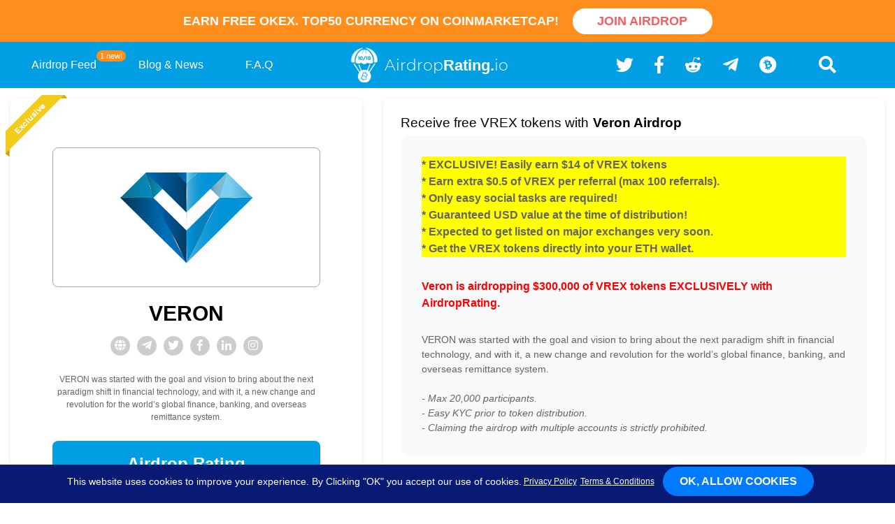

--- FILE ---
content_type: text/html; charset=UTF-8
request_url: https://airdroprating.io/airdrops/exclusive/veron/
body_size: 6608
content:
<!DOCTYPE html>
<html lang="en"><head>
	<meta http-equiv="Content-Type" content="text/html; charset=UTF-8">
<meta content="width=device-width, initial-scale=1" name="viewport"><link href="../../../static/airdrop/image/favicon.png" rel="shortcut icon" type="image/x-icon"><meta content="Earn free 1000.0 cryptocurrency VREX tokens by applying to Veron Airdrop - Only verified Free tokens Airdrops are listed on AirdropRating" name="description"><meta content="Airdrop Rating" name="author"><title>Veron Airdrop: Receive 1000.0 free VREX tokens (~$14 + Referral) | AirdropRating.io</title>
	<link rel="canonical" href="https://airdroprating.io/airdrops/exclusive/veron/">
<link href="../../../ajax/libs/jqueryui/1.12.1/jquery-ui.min.css" rel="stylesheet"><link href="../../../static/new_design/css/bootstrap.min.css" rel="stylesheet" type="text/css"><link href="../../../static/new_design/css/style.css" rel="stylesheet" type="text/css"><link href="../../../static/new_design/css/new.css" rel="stylesheet" type="text/css"><link href="../../../static/new_design/libs/owlcarousel/dist/assets/owl.carousel.min.css" rel="stylesheet"><link href="../../../static/new_design/libs/owlcarousel/dist/assets/owl.theme.default.min.css" rel="stylesheet"><link href="../../../releases/v5.1.0/css/all.css" rel="stylesheet"></head><body><div id="CookielawBanner"><div class="container-fluid"><div class="cookie-wrapper"><p>This website uses cookies to improve your experience. By Clicking "OK" you accept our use of cookies.</p><span class="cookie-wrapper"><a href="../../../info/privacy-policy/">Privacy Policy</a> <a href="../../../info/terms-of-use/">Terms &amp; Conditions</a></span><div class="cookie-box_links"><a class="btn btn-primary pull-right cookie-btn" href="javascript:Cookielaw.createCookielawCookie();">OK, allow cookies</a></div></div></div></div><div class="mobile-background"></div><div class="banner"><div class="banner-title">Earn free OKEX. top50 currency on coinmarketcap!</div><div class="banner-title-mob">OKEx Farming</div><a class="banner-btn" href="../../../airdrops/okex-farming/">join airdrop</a></div><header class="header header-home"><div class="container"><div class="row"><div class="col-md-12"><div class="header-wrapper-mobile"><div class="logo-wrapper"><a class="navbar-brand" href="/"><img alt="" class="navbar-brand-logo-svg" src="../../../static/new_design/image/main-logo.svg"><p class="logo-head"><span>Airdrop</span>Rating.<span>io</span></p></a></div><div class="header-btn"><span id="show"><i class="fas fa-bars"></i></span></div></div><div class="navigation" id="nav"><div class="navigation__inner"><nav class="nav"><ul class="nav-items"><li class="nav-item"><a class="header-link" href="/">Airdrop Feed <span class="notifications-msg">1 new!</span></a></li><li class="nav-item"><a class="header-link" href="../../../blog/">Blog &amp; News</a></li><li class="nav-item"><a class="header-link" href="../../../faq/">F.A.Q</a></li><li class="nav-item mobile-item"><a class="header-link" href="../../../exclusive/">Exclusive Airdrops</a></li><li class="nav-item mobile-item"><a class="header-link" href="../../../premium/">Premium Airdrops</a></li><li class="nav-item mobile-item"><a class="header-link" href="../../../FreeBlockchainEventTickets/">Free Tickets to Events</a></li><li class="nav-item mobile-item"><a href="https://finalstrawcornwall.co.uk/">Best Non Gamstop Casinos</a></li><li class="nav-item mobile-item"><a href="https://www.schoolnet.co.uk/">Non Gamstop Casinos</a></li><li class="nav-item mobile-item"><a href="https://plandigitaluk.com/">New Non Gamstop Casinos</a></li><li class="nav-item mobile-item"><a href="https://nva.org.uk/">Non Gamstop Casinos</a></li><li class="nav-item mobile-item"><a href="https://www.gohomeproductions.co.uk/">Non Gamstop Betting Sites</a></li></ul><div class="logo-wrapper logo-nav-mobile"><a class="logo-wrapper-link" href="/"><span class="logo-img"></span><p class="logo-head"><span>Airdrop</span>Rating.<span>io</span></p></a></div><div class="social-media-wrapper"><a class="social-media-link" href="https://twitter.com/airdropratingio/" target="_blank"><i class="fab fa-twitter"></i></a> <a class="social-media-link" href="https://www.facebook.com/airdroprating/" target="_blank"><i class="fab fa-facebook-f"></i></a> <a class="social-media-link" href="https://www.reddit.com/r/AirdropRating/" target="_blank"><i class="fab fa-reddit-alien"></i></a> <a class="social-media-link" href="https://t.me/airdropratingio" target="_blank"><i class="fab fa-telegram-plane"></i></a> <a class="social-media-link bitok" href="https://bitcointalk.org/index.php?topic=4728824" target="_blank"><i class="fab fa-bitcoin"></i></a><form action="/#active_airdrops" class="form-wrapper" method="get"><input class="form-input" name="query" placeholder="Search" required="" type="search"><div class="form-activater"><i aria-hidden="true" class="fa fa-search"></i></div></form></div></nav></div></div></div></div></div></header><section class="rating"><div class="container"><div class="row"><div class="col-lg-5 order-lg-1 order-2"><div class="rating-block-left"><div class="img-rating"><span class="active-crypto-content-exclusive rating-exclusive"><img alt="" src="../../../static/new_design/image/exclusive.png"></span><img alt="" class="rating-logo" src="../../../media/airdrop_images/Veron_Logo.jpg"></div><p class="rating-title">Veron</p><div class="c-link"><div class="c-link-icon"><a href="http://www.veron.io/" target="_blank"><i class="fas fa-globe"></i></a></div><div class="c-link-icon"><a href="https://t.me/Veron_Official" target="_blank"><i class="fab fa-telegram-plane"></i></a></div><div class="c-link-icon"><a href="https://twitter.com/VeronExchange/" target="_blank"><i class="fab fa-twitter"></i></a></div><div class="c-link-icon"><a href="https://www.facebook.com/Veron-Exchange-101109814605183" target="_blank"><i class="fab fa-facebook-f"></i></a></div><div class="c-link-icon"><a href="https://www.linkedin.com/company/veron-exchange" target="_blank"><i class="fab fa-linkedin-in"></i></a></div><div class="c-link-icon"><a href="https://www.instagram.com/veronplatform/" target="_blank"><i class="fab fa-instagram"></i></a></div></div><p class="rating-text">VERON was started with the goal and vision to bring about the next paradigm shift in financial technology, and with it, a new change and revolution for the world’s global finance, banking, and overseas remittance system.</p><div class="blue-block-rate"><p class="blue-title">Airdrop Rating</p><p class="blue-subtitle">Only social tasks required with a guaranteed USD value at the time of distribution. Very recommended!</p><span class="rate-val">9.5 / 10</span></div><p class="rating-det">Airdrop Details</p><div class="rating-timelimit"><div><p>Token Given</p><p>Est. Value $</p><p>Token Type</p><p>Time Left</p><p>Added At</p></div><div><p>1000</p><p>14 + Referral</p><p>ETH</p><p>ENDED</p><p>Sept. 14, 2019</p></div></div></div></div><div class="col-lg-7 order-lg-2 order-1"><div class="rating-block-right"><h1 class="inst-title">Receive free VREX tokens with<span>Veron Airdrop</span></h1><div class="exclusive-grey"><p><span style="background-color:#ffff00"><strong>* EXCLUSIVE! Easily earn $14 of VREX tokens <br> * Earn extra $0.5 of VREX per referral (max 100 referrals).<br> * Only easy social tasks are required!<br> * Guaranteed USD value at the time of distribution!<br> * Expected to get listed on major exchanges very soon.<br> * Get the VREX tokens directly into your ETH wallet. </strong></span><span style="color:#ff0000">Veron is airdropping $300,000 of VREX tokens EXCLUSIVELY with AirdropRating. </span>VERON was started with the goal and vision to bring about the next paradigm shift in financial technology, and with it, a new change and revolution for the world’s global finance, banking, and overseas remittance system.<br>  </p><p><em>- Max 20,000 participants.<br> - Easy KYC prior to token distribution.<br> - Claiming the airdrop with multiple accounts is strictly prohibited.</em></p></div><ul class="nav" role="tablist"><li class=""><a aria-controls="home" aria-selected="true" class="rating-link active" data-toggle="tab" href="#instructions" id="home-tab" role="tab">Instructions</a></li><li class=""><a aria-controls="profile" aria-selected="false" class="rating-link" data-toggle="tab" href="#widget" id="profile-tab" role="tab">Get Widget</a></li></ul><div class="tab-content"><div aria-labelledby="home-tab" class="tab-pane fade show active instruction" id="instructions" role="tabpanel"><div class="inst-wrapp"><p class="inst-subtit">Required tools:</p><div class="inst-icon-item"><span class="inst-icon"><i class="fab fa-twitter"></i></span> <span class="inst-icon"><i class="fab fa-telegram-plane"></i></span> <span class="inst-icon"><i class="fas fa-envelope-open"></i></span> <span class="inst-icon"><i class="fas fa-plus-circle"></i></span></div></div><div style="margin-bottom: 25px">Do all the tasks below and <strong>earn $14 of VREX.</strong> Grab an additional <strong>$0.5 VREX </strong>for every referral (max 100 referrals)<br> <br> <u><strong>Joining is very simple!</strong></u><br> <br> 1. Join Veron <a href="https://t.me/Veron_Official" rel="noopener" target="_blank">Telegram group</a>, Telegram <a href="https://t.me/Veron_ANN" target="_blank">ANN channel</a>, and AirdropRating <a href="https://t.me/airdropratingio" rel="noopener" target="_blank">Telegram channel</a> <span style="color:#999999">- $3 VREX</span><br> 2. Follow <a href="https://twitter.com/VeronExchange" target="_blank">Veron</a> and <a href="https://twitter.com/airdropratingio/" rel="noopener" target="_blank">AirdropRating</a> on Twitter, and <a href="https://twitter.com/airdropratingio/status/1172473331892850688" target="_blank">Retweet this</a> <span style="color:#999999">- $3 VREX</span><br> 3. <strong>[OPTIONAL]</strong> - Follow Veron on <a href="https://www.facebook.com/Veron-Exchange-101109814605183" target="_blank">Facebook</a> <span style="color:#999999">- $2 VREX</span><br> 4. <strong>[OPTIONAL]</strong> - Follow Veron on <a href="https://www.instagram.com/veronplatform/" target="_blank">Instagram</a> <span style="color:#999999">- $2 VREX</span><br> 5. <strong>[OPTIONAL]</strong> - Follow Veron on <a href="https://www.reddit.com/r/Veron" target="_blank">Reddit</a><span style="color:#999999">- $2 VREX</span><br> 6. <strong>[OPTIONAL]</strong> - Follow Veron  on <a href="https://www.linkedin.com/company/veron-exchange" target="_blank">Linkedin</a><span style="color:#999999">- $2 VREX</span><br> 7. Fill the form below.<br> <br> <span style="font-size:10px">* Steps 1, 2 are mandatory.<br> * Do not leave Veron and AirdropRating social channels until token distribution.</span></div><div class="exclusive-form" id="join-form"><h1 style="color: red; font-size: 38px; margin-top: 50px; margin-bottom: 50px">AIRDROP IS OVER!</h1><div class="wrapper"><div id="modal_window"><div class="exclusive-name"><div class="exclusive-img"><img alt="" src="../../../static/airdrop/image/form-ok.png"></div><div class="exclusive-title"><h3>Thank you for <span>joining the airdrop</span>.</h3></div></div><div class="exclusive-link"><p>Earn more by letting <span>your friends</span> join this airdrop as well! Here is your <span>referral link:</span></p><div class="exclusive-copy"><div class="exclusive-input-copy" id="content"></div><button class="copy" title="content">Copy link</button></div></div><div class="exclusive-join"><p><span>Remember!</span> You will get your tokens only if you followed all airdrop instructions:</p><ul id="reminders"></ul><span class="exclusive-red-txt">If you do not follow all requirements, you will not get any tokens including referrals!</span> <a href="#"><button class="close-form">i understand</button></a></div></div></div><form action="/" id="check_subscriber" method="post"><input name="csrfmiddlewaretoken" type="hidden" value="RPCdgDfS9sFrjOJClQsmLxNia1OiuwiheNOK9CGTEdcNIs8zRXmbyG2l56VPO3zN"><div class="exclusive-grey"><span>Check your Airdrop Status &amp; Referral Balance:</span><div class="exclusive-mail"><input name="email" placeholder="Youremail@example.com" type="email"><button class="exclusive-btn" type="submit">Check Status <i class="fas fa-arrow-right"></i></button></div></div></form><p id="check-message" style="text-align: center; font-size: 22px; color: red"></p><div class="wrapper-check"><div id="modal_window"><div class="exclusive-name"><div class="exclusive-img"><img alt="" src="../../../static/airdrop/image/form-ok.png"></div><div class="exclusive-title"><h3>You joined the airdrop and have referred <span id="referred"></span>*.</h3><p style="color: red"><span id="confirmed" style="color: red"></span> referrals are confirmed according our latest snapshot at <span id="show_date" style="color: red"></span></p></div></div><div class="exclusive-link"><p>Here is Your referral link:</p><form action=""><div class="exclusive-copy"><div class="exclusive-input-copy" id="check-content"></div><button class="copy" title="check-content">Copy link</button></div></form></div><div class="exclusive-join"><p><span>Remember!</span> You will get your tokens only if you followed all airdrop instructions:</p><ul id="check-reminders"></ul><span class="exclusive-red-txt" style="margin-bottom: 10px">If you do not follow all requirements, you will not get any tokens including referrals!</span> <span style="font-size: 12px; margin-bottom: 20px; display: block">*This is the total amount of your referrals (confirmed/non-confirmed). You will only get tokens for the confirmed ones based on the snapshot that we will check before the token distribution.</span> <a href="#"><button class="close-form">i understand</button></a></div></div></div></div></div><div aria-labelledby="profile-tab" class="tab-pane fade" id="widget" role="tabpanel"><div class="widget-block"><div class="widget-rating-img widget-change active"><img alt="" class="w-100" src="../../../static/airdrop/image/horizontal/9.5.png"></div><div class="widge-square widget-change"><img alt="" class="w-100" src="../../../static/airdrop/image/square/9.5.png"></div><p class="rate-name">your image type</p><div class="rate-check"><label class="cont-small">horizontal<input checked class="changeType" data-name="Veron" data-path="https://www.airdroprating.io/static/airdrop/image/horizontal/9.5.png" data-url="https://www.airdroprating.io/airdrops/exclusive/veron/" name="changeType" type="radio" value="horizontal"><span class="check-sm"></span></label><label class="cont-small">square<input class="changeType" data-name="Veron" data-path="https://www.airdroprating.io/static/airdrop/image/square/9.5.png" data-url="https://www.airdroprating.io/airdrops/exclusive/veron/" name="changeType" type="radio" value="square"><span class="check-sm"></span></label></div><div class="scroll-image"><div class="caption_image"><div class="size-rate">WIDTH - <span class="width">0</span>PX</div><div class="size-rate">HEIGHT - <span class="height">0</span>PX</div></div><div data-url="https://www.airdroprating.io/airdrops/exclusive/veron/" id="slider"></div></div><p class="text-area">put this code on your website</p><textarea class="input-check" id="textareaSRC" readonly> &lt;a href="https://www.airdroprating.io/airdrops/exclusive/veron/" target="_blank" rel="nofollow" title="Veron"&gt;
&lt;img id="changedImage" border="0" src="https://www.airdroprating.io/static/airdrop/image/horizontal/9.5.png" width="432px" height="135px" alt="Veron"/&gt;&lt;/a&gt;
                                    </textarea></div></div></div></div></div></div></div></section><section class="recomend"><h2>Recommended!</h2><span>Make sure to join all our Exclusive &amp; Premium airdrops:</span><div class="recomend-wrap"><div class="recomend-item"><div class="recomend-premium">Featured</div><a href="../../../airdrops/okex-farming/"><div class="recomend-img"><img alt="" src="../../../media/airdrop_images/Screenshot_14_ClGyWMz.jpg"></div></a><p>OKEx Farming</p></div><div class="recomend-item"><a href="../../../airdrops/amepay/"><div class="recomend-img"><img alt="" src="../../../media/airdrop_images/Screenshot_24_wujYnIv.jpg"></div></a><p>Amepay</p></div><div class="recomend-item"><a href="../../../airdrops/gooddollar/"><div class="recomend-img"><img alt="" src="../../../media/airdrop_images/Screenshot_6_wqt6bHt.jpg"></div></a><p>GoodDollar</p></div><div class="recomend-item"><a href="../../../airdrops/crypxie-exchange/"><div class="recomend-img"><img alt="" src="../../../media/airdrop_images/Screenshot_5_8XdFwuM.jpg"></div></a><p>Crypxie Exchange</p></div><div class="recomend-item"><a href="../../../airdrops/yearn-wilo-protocol/"><div class="recomend-img"><img alt="" src="../../../media/airdrop_images/Screenshot_11_aO78AgZ.jpg"></div></a><p>Yearn Wilo Protocol</p></div></div></section><div style="text-align:center"><h2>Inspiring websites</h2><ul style="list-style:none;padding-left:0"><li><a href="https://townhousehotels.com/">Casino Non Aams</a></li><li><a href="https://gdalabel.org.uk/">UK Casinos Not On Gamstop</a></li><li><a href="https://tescobagsofhelp.org.uk/">Non Gamstop Casino</a></li><li><a href="https://www.blackwasp.co.uk/">Casino Not On Gamstop</a></li><li><a href="https://uk-sobs.org.uk/">UK Casinos Not On Gamstop</a></li><li><a href="https://www.face-online.org.uk/">Gambling Sites Not On Gamstop</a></li><li><a href="https://cityscape.co.uk/">Gambling Sites Not On Gamstop</a></li><li><a href="https://www.globix.net/">Bitcoin Casino</a></li><li><a href="https://www.smallcharityweek.com/">UK Casino Not On Gamstop</a></li><li><a href="https://visitfortwilliam.co.uk/">Non Gamstop Casino UK</a></li><li><a href="https://www.clintoncards.co.uk/">Non Gamstop Casino Sites UK</a></li><li><a href="https://everythinggeneticltd.co.uk/casinos-not-on-gamstop/">Casino Not On Gamstop</a></li><li><a href="https://energypost.eu/">Gambling Sites Not On Gamstop</a></li><li><a href="https://www.fnco.it/">Casino Non Aams</a></li><li><a href="https://www.marathondessables.co.uk/">UK Casino Not On Gamstop</a></li><li><a href="https://www.fictionuncovered.co.uk/">Non Gamstop Casino UK</a></li><li><a href="https://www.employersforwork-lifebalance.org.uk/non-gamstop-casinos/">Casinos Not On Gamstop</a></li><li><a href="https://thegoodhub.com/">Meilleur Casino En Ligne Fiable</a></li><li><a href="https://londonnewsonline.co.uk/">Non Gamstop Casinos</a></li><li><a href="https://www.startupbritain.org/slot-sites-uk/">Online Slots UK</a></li><li><a href="https://www.charitydigitalnews.co.uk/casinos-not-on-gamstop/">Non Gamstop Casino Sites UK</a></li><li><a href="https://legvalue.eu/">Casino Italiani Non Aams</a></li><li><a href="https://actualite-de-la-formation.fr/">Meilleur Casino En Ligne</a></li><li><a href="https://www.allmobileworld.it/">Migliori Casino Online</a></li><li><a href="https://equipex-geosud.fr/">Crypto Casino</a></li><li><a href="https://toots100.be/">Meilleurs Sites De Paris Sportifs Belgique</a></li><li><a href="https://www.cercotech.it/">Siti Scommesse Sportive</a></li><li><a href="https://edp-dentaire.fr/">Casino En Ligne</a></li><li><a href="https://www.tv-sevreetmaine.fr/">Meilleur Site De Paris Sportif Hors Arjel</a></li><li><a href="https://orguefrance.org/">Casino En Ligne Fiable</a></li><li><a href="https://www.lesucre.com/">Casino Sans Depot</a></li><li><a href="https://www.cisis.it/">Migliori Siti Scommesse</a></li><li><a href="https://the-drone.com/">Meilleur Casino En Ligne France</a></li><li><a href="https://www.liceoeconomicosociale.it/">Siti Di Scommesse Non Aams</a></li><li><a href="https://www.italianways.com/">Casino Online</a></li></ul></div><footer class="footer"><div class="container"><div class="row"><div class="col-12 col-sm-4 col-md-4 col-lg-3"><p class="f-title">AirdropRating</p><ul class="list-unstyled footer-items"><li><a href="../../../exclusive/">Exclusive Airdrops</a></li><li><a href="../../../premium/">Premium Airdrops</a></li><li><a href="../../../gamedrops/">Gamedrops</a></li><li><a href="../../../FreeBlockchainEventTickets/">Free Event Tickets Airdrops</a></li><li><a href="../../../EOS-Airdrops/">EOS Airdrops</a></li><li><a href="../../../past/">Past Airdrops</a></li><li><a href="../../../blog/">Blog</a></li><li><a href="../../../faq/">FAQ</a></li><li><a href="../../../welcome/">Welcome page</a></li><li><a href="../../../contact/">Contact us</a></li></ul></div><div class="col-12 col-sm-4 col-md-4 col-lg-3"><p class="f-title">Projects &amp; ICOs</p><ul class="list-unstyled footer-items"><li><a href="../../../advertise/">Advertise</a></li><li><a href="../../../launch_airdrop/">List your Ongoing Airdrop</a></li><li><a href="../../../launch_airdrop/">Make an exclusive Airdrop</a></li></ul></div><div class="col-12 col-sm-4 col-md-4 col-lg-2"><p class="f-title">Network</p><ul class="list-unstyled footer-items footer-social-media"><li><span class="f-wrapper-social"><span class="f-special-icon"><i class="fab fa-telegram-plane"></i></span> <a href="https://t.me/airdropratingio/" target="_blank">Telegram</a></span></li><li><span class="f-wrapper-social"><span class="f-special-icon"><i class="fab fa-twitter"></i></span> <a href="https://twitter.com/airdropratingio/" target="_blank">Twitter</a></span></li><li><span class="f-wrapper-social"><span class="f-special-icon"><i class="fab fa-facebook-f"></i></span> <a href="https://www.facebook.com/airdroprating/" target="_blank">Facebook</a></span></li><li><span class="f-wrapper-social"><span class="f-special-icon"><img alt="" src="../../../static/new_design/image/bitcoin-talk.png"></span> <a href="https://bitcointalk.org/index.php?topic=4728824" target="_blank">Bitcointalk</a></span></li><br><li class="f-vip"><span class="f-wrapper-social"><a href="../../../info/partners/">Partners</a></span></li></ul></div><div class="col-12 col-md-12 col-lg-4"><p class="f-title">Newsletter</p><p class="f-form-text">Never miss crypto airdrops and giveaways. Get updated directly to your email.</p><form action="/" id="subscribe-form" method="post"><input name="csrfmiddlewaretoken" type="hidden" value="RPCdgDfS9sFrjOJClQsmLxNia1OiuwiheNOK9CGTEdcNIs8zRXmbyG2l56VPO3zN"><div class="footer-form-wrapper"><input class="footer-email" id="id_email" maxlength="254" name="email" placeholder="Your E-mail" required="" type="email"><i class="fas fa-envelope"></i></div><input class="subscribe-btn f-btn" style="float: left" type="submit" value="subscribe"></form></div></div><p class="message-success" style="margin-top: 30px; text-align: center; font-size: 22px; color: mediumseagreen"></p><p class="message-error" style="margin-top: 30px; text-align: center; font-size: 22px; color: red"></p></div></footer><section class="copyright"><div class="copyright-wrap"><div class="copyright-logo"><img alt="" class="copyright-img" src="../../../static/new_design/image/main-logo.svg"><p class="copyright-logo-name" style="cursor: default">Airdrop<span>Rating</span>.io</p></div><div class="copyright-link"><a class="copyright-link-item" href="../../../info/terms-of-use/" target="_blank">Terms of use</a> <a class="copyright-link-item" href="../../../info/privacy-policy/" target="_blank">Privacy Policy</a> <a class="copyright-link-item" href="../../../info/advertisers-disclosure/" target="_blank">Advertisers disclosure</a> <a class="copyright-link-item" href="../../../info/disclaimer/" target="_blank">Disclaimer</a> <a class="copyright-link-item" href="../../../info/cookie-policy/" target="_blank">Cookie Policy</a> <span class="copyright-link-item" style="cursor: default">@airdroprating.io 2018</span></div></div></section><script src="../../../jquery-3.3.1.js"></script><script src="../../../ajax/libs/jquery/2.2.4/jquery.min.js"></script><script src="../../../static/new_design/libs/owlcarousel/dist/owl.carousel.min.js"></script><script src="../../../static/new_design/js/popper.js"></script><script src="../../../static/new_design/js/bootstrap.min.js"></script><script src="../../../ui/1.12.1/jquery-ui.js"></script><script src="../../../static/new_design/js/el-pagination.js"></script><script>$.endlessPaginate();</script><script type="text/javascript">
	jQuery('.prom-carousel').owlCarousel({
		items:4,
		dots:false,
		mouseDrag:false,
	    responsive:{
	        0:{
	            items:1,
	            dots:true,
	        },
	        768:{
	            items:2,
	            margin:10,
	            dots:true,
	        },
	        1200:{
            }
	    }
	})
</script><script async="" src="../../../static/cookielaw/js/cookielaw.js"></script><script async="" src="../../../static/new_design/js/script.js"></script><script defer src="https://static.cloudflareinsights.com/beacon.min.js/vcd15cbe7772f49c399c6a5babf22c1241717689176015" integrity="sha512-ZpsOmlRQV6y907TI0dKBHq9Md29nnaEIPlkf84rnaERnq6zvWvPUqr2ft8M1aS28oN72PdrCzSjY4U6VaAw1EQ==" data-cf-beacon='{"version":"2024.11.0","token":"3c8edd39873c4172977480c752f58838","r":1,"server_timing":{"name":{"cfCacheStatus":true,"cfEdge":true,"cfExtPri":true,"cfL4":true,"cfOrigin":true,"cfSpeedBrain":true},"location_startswith":null}}' crossorigin="anonymous"></script>
</body></html>


--- FILE ---
content_type: text/css
request_url: https://airdroprating.io/static/new_design/css/style.css
body_size: 14086
content:
@font-face {
	font-family: 'Proxima Nova';
	src: url(https://www.airdroprating.io/static/new_design/fonts/ProximaNova/ProximaNova-Regular.ttf);
	font-weight: normal;
}
@font-face {
	font-family: 'Proxima Nova';
	src: url(https://www.airdroprating.io/static/new_design/fonts/ProximaNova/ProximaNova-Light.ttf);
	font-weight: 100;
}
@font-face {
	font-family: 'Montserrat';
	src: url(../fonts/Montserrat/Montserrat-Light.ttf);
	font-weight: 300;
}
@font-face {
	font-family: 'Montserrat';
	src: url(../fonts/Montserrat/Montserrat-Regular.ttf);
	font-weight: 400;
}
@font-face {
	font-family: 'Montserrat';
	src: url(../fonts/Montserrat/Montserrat-Medium.ttf);
	font-weight: 500;
}
@font-face {
	font-family: 'Montserrat';
	src: url(../fonts/Montserrat/Montserrat-SemiBold.ttf);
	font-weight: 600;
}
@font-face {
	font-family: 'Montserrat';
	src: url(../fonts/Montserrat/Montserrat-Bold.ttf);
	font-weight: 700;
}

body {
	font-family: 'Montserrat', sans-serif;
	transition: all 300ms;
	overflow-x:hidden;
}

* {
	padding: 0;
	margin: 0;
}
body::-webkit-scrollbar {
	width: 10px;
}
body::-webkit-scrollbar-thumb {
	background: #009FE3;
}
body::-webkit-scrollbar-track {
	background: #fff;
}
input {
	outline: none;
}

ul li {
	list-style: none;
}

button:focus {
	outline: none;
}
select:focus {
	outline: none;
}



/*========= recomend block =========*/

.filter-wrapper_btn:hover, .planning-btn:hover, .active-crypto-past-btn:hover, .subscribe-btn:hover{
	box-shadow: 0 0 15px 0 #009fe3;
	transition: 0.5s ease;
}
.recomend {
	background: #E7F0F7;
	padding: 70px 0px;
	color: #646464;
}
.recomend > h2 {
	text-align: center;
	font-size: 24px;
	font-weight: 600;
	margin-bottom: 20px;
}
.recomend > span {
	text-align: center;
	display: block;
	font-size: 16px;
	color:#555865;
	margin-bottom: 40px;
}
.recomend-item {
	margin: 0 10px 15px 10px;
	position: relative;
	width: 200px;
}
.inst-banner > img{
	width: 100%;
}
.recomend-item p {
	color:#000;
	text-align: center;
	font-weight: bold;
	margin-bottom: 0;
	word-wrap: break-word;
}
.recomend-wrap {
	display: flex;
	justify-content: center;
	flex-wrap: wrap;
}
.recomend-img {
	background: #fff;
	border: 1px solid #646464;
	border-radius: 8px;
	padding: 12px 0;
	width: 200px;
	display: flex;
	align-items: center;
	justify-content: center;
	margin:0px auto 15px auto;
}
.recomend-img img {
	width: 100px;
	height: 100px;
	object-fit: contain;
}
.recomend-exclusive, .recomend-premium, .recomend-verified {
	position: absolute;
	top: -8px;
	color: #fff;
	border-radius: 50px;
	width: 80px;
	font-size: 12px;
	text-align: center;
	font-weight: bold;
	margin: auto;
	left: 0;
	right: 0;
}
.recomend-exclusive {
	background: #2dcc70;
}
.recomend-premium {
	background: #ff9933;
}
.recomend-verified {
	background: #C4BDBF;
}
.exclusive {
	padding: 14px 22px 14px 8px;
	background-color: #FDB916;
	color: #fff;
	font-size: 16px;
	position: absolute;
	top: 20px;
	left: 0;
	font-weight: bold;
}
.exclusive:before {
	position: absolute;
	content: '';
	right: -1px;
	bottom: 0;
	top: 0;
	border-top: 26px solid transparent;
	border-bottom: 26px solid transparent;
	border-right: 16px solid #fff;
}
.exclusive-grey, .exclusive-form-wrapp {
	background: #F7F9FA;
	padding: 30px;
	border-radius: 15px;
	margin-bottom: 20px;
}
.exclusive-grey p {
	margin-bottom: 0;
	color: #646464;
	font-size: 14px;
}
.exclusive-form h2 {
	font-size: 24px;
	color: #646464;
	margin: 30px 0;
}
.exclusive-form h2 span {
	font-weight: bold;
	color: #646464;
}
.exclusive-input {
	margin-bottom: 25px;
}
.exclusive-input p {
	font-size: 16px;
	font-weight: 600;
	margin-bottom: 10px;
	color: #646464;
}
.exclusive-input span {
	display: block;
	color: #646464;
	font-size: 14px;
	font-weight: 100;
}
.exclusive-input input {
	width: 435px;
	background: #fff;
	padding: 10px;
	margin-bottom: 10px;
	font-size: 12px;
	border-radius: 5px;
	border: 1px solid #A7A7A7;
}
.exclusive-check {
	display: flex;
	margin: 30px 0 30px 0;
}
.exclusive-check input.checkbox {
	margin-right: 20px;
}

.exclusive-check label {
	font-size: 14px;
}
.exclusive-check a label {
	color: #009fe3;
	font-size: 14px;
}
.exclusive-check label a {
	color: #009fe3;
}
.exclusive-check label a:hover {
	text-decoration: underline;
}
.exclusive-captcha {
	margin: 35px 0;
	height: 65px;
	background: #aaa;
}
.exclusive-check input[type="checkbox"] {
	display: none;
}
.exclusive-check input[type="checkbox"] + label {
	display: block;
	position: relative;
	padding-left: 35px;
	margin-bottom: 20px;
	cursor: pointer;
	-webkit-user-select: none;
	-moz-user-select: none;
	-ms-user-select: none;
	font-size: 14px;
}
.exclusive-check input[type="checkbox"] + label:last-child {
	margin-bottom: 0;
}
.exclusive-check input[type="checkbox"] + label:before {
	content: '';
	display: block;
	width: 20px;
	height: 20px;
	border-radius: 3px;
	border: 1.5px solid #009fe3;
	position: absolute;
	left: 0;
	top: 0;
	opacity: .6;
	-webkit-transition: all .12s, border-color .08s;
	transition: all .12s, border-color .08s;
}

.exclusive-check input[type="checkbox"]:checked + label:before {
	width: 10px;
	top: -5px;
	left: 5px;
	border-radius: 0;
	opacity: 1;
	border-top-color: transparent;
	border-left-color: transparent;
	-webkit-transform: rotate(45deg);
	transform: rotate(45deg);
}
/*========= modal exclusive =========*/

.close-form {
	display: flex;
	justify-content: flex-end;
	cursor: pointer;
	color: #F26065;
}

.exclusive-name {
	display: flex;
	flex-wrap: wrap;
	justify-content: flex-start;
	align-items: center;
	margin-bottom: 40px;
}

.exclusive-title h3 {
	font-size: 22px;
	color: #646464;
	font-weight: 400;
}

.exclusive-title h3 span,
.exclusive-title p span,
.exclusive-join p span,
.exclusive-link p span {
	font-weight: 600;
	color: #646464;
}

.exclusive-title p {
	font-size: 18px;
	color: #646464;
}

.exclusive-img {
	margin-right: 15px;
}

.exclusive-copy {
	display: flex;
}

.exclusive-join {
	color: #646464;
}

.exclusive-link {
	margin-bottom: 35px;
}

.exclusive-input-copy {
	width: 540px;
	border: 1px dashed #669D43;
	padding: 16px 24px;
	font-size: 13px;
	border-radius: 5px 0 0 5px;
}

.exclusive-join ul li {
	list-style: initial;
	margin-left: 20px;
	font-size: 14px;
	margin-bottom: 5px;
}

.exclusive-join ul li a {
	color: #009FE3;
}

.exclusive-join ul li a:hover {
	text-decoration: underline;
}

.exclusive-join ul {
	margin-bottom: 45px;
}

.exclusive-red-txt {
	font-size: 12px;
	color: #f26065;
	font-weight: 500;
	margin-bottom: 60px;
	display: block;
}

.exclusive-join button {
	background: #009FE3 !important;
	border-radius: 5px !important;
	font-weight: 100 !important;
	position: relative;
	left: -1px;
	display: block;
	font-size: 14px !important;
	width: 200px !important;
	border: 0;
	padding: 14px;
	color: #fff;
	text-transform: uppercase;
	cursor: pointer;
}

.exclusive-join button:hover {
	box-shadow: 0 0 18px 0 rgba(11, 88, 121, 1) !important;
}

.exclusive-copy button {
	margin: 0 !important;
	width: 170px;
	background: #669D43 !important;
	border-radius: 0 5px 5px 0 !important;
	font-size: 16px !important;
	font-weight: 500 !important;
	text-transform: none !important;
	position: relative;
	left: -1px;
	border: 0;
	color: #fff;
	cursor: pointer;
}

.exclusive-copy button:hover {
	box-shadow: none !important;
	transition: 0.5s ease;
}

/*--------------------------------------------------------------*/

/*========= new page exclusive =========*/
.exclusive {
	padding: 14px 22px 14px 8px;
	background-color: #FDB916;
	color: #fff;
	font-size: 16px;
	position: absolute;
	top: 20px;
	left: 0;
	font-weight: bold;
}

.exclusive:before {
	position: absolute;
	content: '';
	right: -1px;
	bottom: 0;
	top: 0;
	border-top: 26px solid transparent;
	border-bottom: 26px solid transparent;
	border-right: 16px solid #fff;
}

.exclusive-grey, .exclusive-form-wrapp {
	background: #F7F9FA;
	padding: 30px;
	border-radius: 15px;
	margin-bottom: 20px;
}

.exclusive-grey p {
	margin-bottom: 0;
	color: #646464;
	font-size: 14px;
}

.exclusive-form h2 {
	font-size: 24px;
	color: #646464;
	margin: 30px 0;
}

.exclusive-form h2 span {
	font-weight: bold;
	color: #646464;
}

.exclusive-input {
	margin-bottom: 25px;
}

.exclusive-input p {
	font-size: 16px;
	font-weight: 600;
	margin-bottom: 10px;
	color: #646464;
}

.exclusive-input span {
	display: block;
	color: #646464;
	font-size: 14px;
	font-weight: 100;

}

.exclusive-input input {
	width: 435px;
	background: #fff;
	padding: 10px;
	margin-bottom: 10px;
	font-size: 12px;
	border-radius: 5px;
	border: 1px solid #A7A7A7;
}

.exclusive-check {
	display: flex;
	margin: 30px 0 30px 0;
}

.exclusive-check input.checkbox {
	margin-right: 20px;
}

.exclusive-captcha {
	margin: 35px 0;
	height: 65px;
	background: #aaa;
}

/*========= modal exclusive =========*/

.close-form {
	display: flex;
	justify-content: flex-end;
	cursor: pointer;
	color: #F26065;
	font-size: 50px;
}

.exclusive-name {
	display: flex;
}

.exclusive-title h3 {
	font-size: 22px;
	color: #646464;
	font-weight: 400;
}

.exclusive-title h3 span,
.exclusive-title p span,
.exclusive-join p span {
	font-weight: 600;
}

.exclusive-title p {
	font-size: 18px;
}

.exclusive-img {
	margin-right: 15px;
}

.exclusive-copy {
	display: flex;
}

.exclusive-link {
	margin-bottom: 35px;
}

.exclusive-input-copy {
	width: 540px;
	border: 1px dashed #669D43;
	padding: 16px 24px;
	font-size: 13px;
	border-radius: 5px 0 0 5px;
}

.exclusive-join ul li {
	list-style: initial;
	margin-left: 20px;
	font-size: 14px;
	margin-bottom: 5px;
}

.exclusive-join ul li a {
	color: #009FE3;
}

.exclusive-join ul li a:hover {
	text-decoration: underline;
}

.exclusive-join ul {
	margin-bottom: 45px;
}

.exclusive-red-txt {
	font-size: 12px;
	color: #f26065;
	font-weight: 500;
	margin-bottom: 60px;
	display: block;
}

.exclusive-join button {
	background: #009FE3 !important;
	border-radius: 5px !important;
	font-weight: 100 !important;
	position: relative;
	left: -1px;
	display: block;
	font-size: 14px !important;
	width: 200px !important;
}

.exclusive-join button:hover {
	box-shadow: 0 0 18px 0 rgba(11, 88, 121, 1) !important;
}

.exclusive-copy button {
	margin: 0 !important;
	width: 170px;
	background: #669D43 !important;
	border-radius: 0 5px 5px 0 !important;
	font-size: 16px !important;
	font-weight: 500 !important;
	text-transform: none !important;
	position: relative;
	left: -1px;
}

.exclusive-copy button:hover {
	box-shadow: none !important;
	transition: 0.5s ease;
}

.wrapper, .wrapper-check {
	display: none;
	position: fixed;
	left: 0;
	top: 0;
	width: 100%;
	height: 100%;
	background: rgba(0, 0, 0, 0.75);
	z-index: 1001;
}

div#modal_window {
	width: 770px;
	background: #fff;
	padding: 20px;
	border-radius: 5px;
	color: #646464;
	margin: auto;
	position: absolute;
	top: 5%;
	left: 0;
	right: 0;
}

.modal_footer {
	display: none;
}

/*========= modal exclusive =========*/

.refered-page {
	margin: 50px 0;
}

.modal_footer {
	display: none;
}

.exclusive-grey span {
	font-size: 16px;
	font-weight: 600;
	color: #646464;
	margin-bottom: 30px;
	display: block;
}

.exclusive-mail {
	display: flex;
	align-items: center;
}

.exclusive-mail input {
	padding: 15px;
	border-radius: 5px 0 0 5px;
	border: 1px solid #A7A7A7;
	font-size: 12px;
	width: 100%;
	height: 50px;
}

.exclusive-btn {
	border-radius: 0 5px 5px 0;
	background-color: #009fe3;
	height: 50px;
	font-size: 14px;
	margin: 0;
	font-weight: 400;
	width: 60%;
	transition: 0.5s ease;
	padding: 0 10px;
	border: 0;
	color: #fff;
}

.exclusive-btn-red {
	font-size: 14px;
	font-weight: 400;
}

.exclusive-mail button:hover {
	-webkit-box-shadow: 0 0 15px 0 #009fe3 !important;
	box-shadow: 0 0 15px 0 #009fe3 !important;
	-webkit-transition: 0.5s ease !important;
	transition: 0.5s ease !important;
}

.exclusive-btn i, .exclusive-btn-red i {
	margin-left: 5px;
}

/*========= modal exclusive =========*/

/*========= new page exclusive =========*/

.bar-name {
	display: none;
}

.nav-bar-line {
	color: #fff;
}

.ad_form {
	width: 500px;
	display: flex;
	flex-direction: column;
	justify-content: center;
	margin: 30px auto 0;
}


.navbar-expand-lg .navbar-collapse {
	-webkit-box-pack: justify;
	-webkit-justify-content: space-between;
	-ms-flex-pack: justify;
	justify-content: space-between;
}

ul.navbar-nav {
	display: block;
}

ul.navbar-nav li {
	display: inline-block;
}

.mobile-reverse {
	display: -webkit-box;
	display: -webkit-flex;
	display: -ms-flexbox;
	display: flex;
	-webkit-box-align: center;
	-webkit-align-items: center;
	-ms-flex-align: center;
	align-items: center;
	-webkit-justify-content: space-around;
	-ms-flex-pack: distribute;
	justify-content: space-around;
	width: 100%;
	-webkit-flex-wrap: wrap;
	-ms-flex-wrap: wrap;
	flex-wrap: wrap;
}

.link-review {
	text-align: left;
	margin: 10px 60px;
	display: block;
	text-decoration: underline;
	font-weight: bold;
	color: #009fe3;
	font-size: 14px;
}

.bage {
	width: 25px;
	display: inline-block;
	vertical-align: middle;
	margin-left: 10px;
}

.gray-menu {
	padding: 10px;
	-webkit-border-radius: 5px;
	border-radius: 5px;
}

.blog-card-img {
	width: auto;
	height: auto;
	max-width: 100%;
	max-height: 100%;
}

.facebook-this a,
.tweet-this a,
.linkedin-this a,
.gplus-this a,
.reddit-this a {
	color: #fff;
}

.subscribe-page button:hover,
.main-page button:hover,
.planning button:hover,
footer button:hover,
.contact-block button:hover,
.contact-form button:hover,
.input-new:hover,
.btn-aplication:hover,
.btn-search:hover {
	-webkit-box-shadow: 0 0 15px 0 #009fe3;
	box-shadow: 0 0 15px 0 #009fe3;
	-webkit-transition: 0.5s ease;
	transition: 0.5s ease;
}

a.endless_more:hover {
	-webkit-box-shadow: 0 0 15px 0 #5f5e61;
	box-shadow: 0 0 15px 0 #5f5e61;
	-webkit-transition: 0.5s ease;
	transition: 0.5s ease;
}

a:hover,
.link-main a:hover,
.f-bottom a:hover {
	text-decoration: none;
	color: #009FE3;
	-webkit-transition: 0.5s ease;
	transition: 0.5s ease;
}

.subscribe-page button,
a.endless_more,
.planning button,
footer button {
	border: none;
	-webkit-border-radius: 50px;
	border-radius: 50px;
	padding: 10px 20px;
	text-align: center;
	color: #fff;
	text-transform: uppercase;
	background: #009FE3;
	display: block;
	margin: 30px auto 0;
	width: 230px;
	font-size: 16px;
	-webkit-transition: 0.5s ease;
	transition: 0.5s ease;
	cursor: pointer;
}

header {
	background:#009fe3;
	position: absolute;
	width: 100%;
	padding: 3px 0;
}

.wrapp-header,
.checked-item,
.header-card {
	display: -webkit-box;
	display: -webkit-flex;
	display: -ms-flexbox;
	display: flex;
	-webkit-box-pack: justify;
	-webkit-justify-content: space-between;
	-ms-flex-pack: justify;
	justify-content: space-between;
	-webkit-box-align: center;
	-webkit-align-items: center;
	-ms-flex-align: center;
	align-items: center;
}

.checked-row {
	display: -webkit-box;
	display: -webkit-flex;
	display: -ms-flexbox;
	display: flex;
	-webkit-box-pack: center;
	-webkit-justify-content: center;
	-ms-flex-pack: center;
	justify-content: center;
	-webkit-box-align: center;
	-webkit-align-items: center;
	-ms-flex-align: center;
	align-items: center;
	margin-right: 40px;
}

.logo-img {
	background: url(../image/main-logo.svg) no-repeat;
	height: 50px;
	width: 50px;
	display: inline-block;
	vertical-align: top;
}

.logo-head {
	color: #fff;
	margin-bottom: 0;
	font-size: 24px;
	font-weight: bold;
}

.logo-head span {
	color: #fff;
	display: inline-block;
	font-weight: 100;
}
.logo-wrapper-link{
	display: flex;
	align-items: center;
}

.vertical-line {
	background-color: #fff;
}

.vertical-line, .vertical-line-gray {
	width: 2px;
	height: 50px;
	opacity: 0.3;
}

.vertical-line-gray {
	background-color: #000;
}

.tele-main {
	color: #009FE3 !important;
}

.tele-main:hover {
	color: #006895 !important;
}

.header-link {
	color: #fff;
	margin: 0 15px;
}

.follow-icon {
	color: #fff;
	font-size: 23px;
	margin: 0 10px;
	-webkit-transition: 0.5s ease;
	transition: 0.5s ease;
}

.follow-icon:hover {
	color: #009FE3;
	-webkit-transition: 0.5s ease;
	transition: 0.5s ease;
}
.main-title_h2{
	font-size: 70px;
	font-weight: bold;
	color: #fff;
	text-align: center;
	text-transform: uppercase;
	display: -webkit-box;
	display: -webkit-flex;
	display: -ms-flexbox;
	display: flex;
	-webkit-box-pack: center;
	-webkit-justify-content: center;
	-ms-flex-pack: center;
	justify-content: center;
	-webkit-box-align: center;
	-webkit-align-items: center;
	-ms-flex-align: center;
	align-items: center;
}

.main-title {
	-webkit-box-pack: center;
	-webkit-justify-content: center;
	-ms-flex-pack: center;
	justify-content: center;
	display: -webkit-box;
	display: -webkit-flex;
	display: -ms-flexbox;
	display: flex;
	-webkit-box-align: center;
	-webkit-align-items: center;
	-ms-flex-align: center;
	align-items: center;
	-webkit-box-orient: vertical;
	-webkit-box-direction: normal;
	-webkit-flex-direction: column;
	-ms-flex-direction: column;
	flex-direction: column;
	width: 100%;
	height: 100vh;
}

.main-title button span {
	display: block;
	font-size: 10px;
	text-transform: initial;
}

.main-page {
	background: url(../image/background-new.png) no-repeat center;
	background-size: cover;
	height: 100vh;
}

.main-page p {
	color: #fff;
	/*text-transform: uppercase;*/
	font-size: 26px;
}

.main-page button {
	border: none;
	-webkit-border-radius: 50px;
	border-radius: 50px;
	padding: 15px 30px;
	text-align: center;
	color: #fff;
	text-transform: uppercase;
	background: #009FE3;
	font-size: 19px;
	-webkit-transition: 0.5s ease;
	transition: 0.5s ease;
	cursor: pointer;
}

.link-main {
	z-index: 1;
	position: absolute;
	text-align: center;
	bottom: 40px;
	left: 0;
	right: 0;
	display: flex;
	justify-content: center;
	align-items: center;
	flex-wrap: wrap;
}

.link-main a {
	color: #fff;
	margin: 0 25px;
	font-size: 18px;
	font-weight: lighter;
	-webkit-transition: 0.5s ease;
	transition: 0.5s ease;
}

select#id_ordering {
	-webkit-border-radius: 4px;
	border-radius: 4px;
	border: 1px solid #009fe3;
	margin: 5px 0;
	font-size: 14px;
	font-weight: lighter;
	color: #646464;
	padding: 12px;
	min-width: 245px;
}

.btn-search {
	border: none;
	-webkit-border-radius: 50px;
	border-radius: 50px;
	padding: 8px 0px;
	color: #fff;
	text-transform: uppercase;
	background: #009FE3;
	width: 100px;
	font-size: 16px;
	-webkit-transition: 0.5s ease;
	transition: 0.5s ease;
	cursor: pointer;
	display: inline-block;
}

.subscribe-page {
	padding: 60px 0;
}

.subtitle-page {
	width:350px;
	margin:0 auto;
	color: #555865;
	text-align: center;
	font-size: 16px;
	font-weight: 500;
	margin-bottom: 50px;
}

.subscribe-input {
	display: block;
	margin: 20px auto;
	border: 1px solid #b0b4c4;
	padding: 15px 30px;
	-webkit-border-radius: 8px;
	border-radius: 30px;
	opacity: 0.5;
	width: 380px;
}
.subscribe-btn{
	border: none;
	opacity: 1;
	-webkit-border-radius: 50px;
	border-radius: 50px;
	padding: 20px 20px;
	text-align: center;
	color: #fff;
	font-weight: bold;
	text-transform: uppercase;
	background: #009FE3;
	display: block;
	margin: 30px auto 0;
	width: 230px;
	font-size: 16px;
	-webkit-transition: 0.5s ease;
	transition: 0.5s ease;
	cursor: pointer;
}

.captcha {
	margin: 30px auto 0;
	display: block;
	width: 380px;
	height: 100px;
	background: #aaa;
}
.prom-wrapper{
	padding: 60px 0;
	background: #edf0f5;
}
.prom-title-wrapper{
	text-align: center;
	margin-bottom: 90px;
}

/**/
.owl-dots{
	text-align: center;
}
.owl-dot{
	width: 10px;
	height: 10px;
	margin:0 5px;
	border-radius: 5px;
	background:#c2c6cb !important;
}
.owl-dot.active{
	background:#009fe3 !important;
}
/**/

.active-crypto {
	padding: 60px 0;
	background-color: #fff;
}

.sort {
	display: inline-block;
	font-size: 24px;
	font-weight: bold;
	margin: 0 20px 0 0;
}

.cont {
	display: inline-block;
	position: relative;
	padding-right: 28px;
	cursor: pointer;
	font-size: 24px;
	font-weight: lighter;
	-webkit-user-select: none;
	-moz-user-select: none;
	-ms-user-select: none;
	user-select: none;
	color: #646464;
	margin: 0 15px;
}

.cont input {
	position: absolute;
	opacity: 0;
	cursor: pointer;
}

.checkmark {
	position: absolute;
	top: 10px;
	right: 0;
	height: 17px;
	width: 17px;
	background-color: #fff;
	-webkit-border-radius: 5px;
	border-radius: 5px;
	border: 2px solid #009fe3;
}

.checkmark:after {
	content: "";
	position: absolute;
	display: none;
}

.cont input:checked ~ .checkmark:after {
	display: block;
}

.cont .checkmark:after {
	top: 3px;
	left: 3px;
	width: 7px;
	height: 7px;
	-webkit-border-radius: 50%;
	border-radius: 50%;
	background: #009fe3;
}

.input-search {
	padding: 8px 10px;
	-webkit-border-radius: 50px;
	border-radius: 50px;
	border: none;
}

.input-search::-webkit-input-placeholder {
	font-size: 16px;
	opacity: 0.5;
}

.input-search::-moz-placeholder {
	font-size: 16px;
	opacity: 0.5;
}

.input-search:-ms-input-placeholder {
	font-size: 16px;
	opacity: 0.5;
}

.input-search:-moz-placeholder {
	font-size: 16px;
	opacity: 0.5;
}

.icon-search {
	background: url(../image/search.png) no-repeat;
	height: 24px;
	width: 24px;
	position: relative;
	right: 40px;
	top: 6px;
	cursor: default;
	display: inline-block;
}

.card-crypto {
	-webkit-box-shadow: 0 5px 5px 0 rgba(0, 0, 0, 0.1);
	box-shadow: 0 5px 5px 0 rgba(0, 0, 0, 0.1);
	background: #fff;
	-webkit-border-radius: 8px;
	border-radius: 8px;
	padding: 20px;
	height: 560px;
	margin-bottom: 30px;
	text-align: center;
	position: relative;
	display: flex;
	flex-direction: column;
	justify-content: space-between;
	align-items: stretch;
}

.pr-mark {
	padding: 5px 15px;
	background-color: #f26065;
	color: #fff;
	font-size: 16px;
	-webkit-border-radius: 5px;
	border-radius: 5px;
}

.ex-mark {
	padding: 14px 22px 14px 8px;
	background-color: #f26065;
	color: #fff;
	font-size: 16px;
	position: absolute;
	top: 20px;
	left: 0;
	font-weight: bold;
}

.ex-mark:before {
	position: absolute;
	content: '';
	right: 0;
	bottom: 0;
	top: 0;
	border-top: 26px solid transparent;
	border-bottom: 26px solid transparent;
	border-right: 16px solid #fff;
}

.question-icon i {
	font-weight: initial;
	font-size: 15px;
	margin-left: 5px;
	cursor: pointer;
}

.question-icon:hover .pop-text {
	display: block;
}

.pop-text {
	background: #fff;
	border: 2px solid #009fe3;
	padding: 10px;
	-webkit-border-radius: 10px;
	border-radius: 10px;
	-webkit-box-shadow: 0 0 5px rgba(0, 0, 0, 0.4);
	box-shadow: 0 0 5px rgba(0, 0, 0, 0.4);
	color: #646464;
	display: none;
	left: 47px;
	position: absolute;
	z-index: 4;
	top: 45px;
	text-align: center;
	font-size: 12px;
	right: -47px;
}

.pop-text:before {
	position: absolute;
	top: -10px;
	left: 72px;
	content: '';
	width: 0;
	height: 0;
	border-style: solid;
	border-width: 0 8px 10px 8px;
	border-color: transparent transparent #009fe3 transparent;
}

.pop-text:after {
	position: absolute;
	top: -5px;
	left: 72px;
	content: '';
	width: 0;
	height: 0;
	border-style: solid;
	border-width: 0 8px 10px 8px;
	border-color: transparent transparent #fff transparent;
}

.rate-mark {
	padding: 2px 15px;
	-webkit-border-radius: 6px;
	border-radius: 6px;
	color: #fff;
	background-color: #009fe3;
}

.our-rating {
	display: block;
	font-size: 12px;
	text-align: center;
	line-height: 0.5;
	padding-top: 7px;
}

.img-crypto {
	border: 1px solid #a7a7a7;
	-webkit-border-radius: 8px;
	border-radius: 8px;
	height: 200px;
	overflow: hidden;
	display: -webkit-box;
	display: -webkit-flex;
	display: -ms-flexbox;
	display: flex;
	-webkit-box-pack: center;
	-webkit-justify-content: center;
	-ms-flex-pack: center;
	justify-content: center;
	-webkit-box-align: center;
	-webkit-align-items: center;
	-ms-flex-align: center;
	align-items: center;
	margin: 15px 0;
}

.img-brand {
	padding: 25px;
	background-size: cover;
	height: inherit;
	background-position: center center;
}

.name-crypto {
	text-align: center;
	font-size: 20px;
	font-weight: bold;
	color: #646464;
	margin-bottom: 5px;
}

.subname-crypto {
	font-weight: bold;
	text-align: center;
	font-size: 14px;
	color: #646464;
	/*padding: 0 25px;*/
}

.free-coin {
	font-size: 16px;
	color: #646464;
	display: block;
	margin: 10px 0 0;
}

.day-left {
	font-size: 15px;
	font-weight: lighter;
	color: #646464;
	vertical-align: middle;
	margin-left: 8px;
}

/*===================================active-crypto-past===================================*/
footer{
	padding: 65px 0px;
}
.active-crypto-past {
	padding: 60px 0;
}

.active-crypto-past .card-crypto {
	background-color: #e7f0f7;
}

a.endless_more {
	margin:0 auto;
	color:#fff;
	width: 250px;
	height: 65px;
	background: #009fe3;
	text-align: center;
	padding: 20px;
	text-transform: uppercase;
	font-weight: 600;
	border-radius: 40px;
}
.planning {
	padding: 60px 0;
	background: url(../image/background-prefooter.png) no-repeat center;
	background-size: cover;
}
.subtitle-planning {
	color: #fff;
	text-align: center;
	font-size: 16px;
	margin-bottom: 50px;
}

footer {
	background-color: #252525;
}

footer ul a {
	color: #fff;
	font-size: 16px;
	-webkit-transition: 0.5s ease;
	transition: 0.5s ease;
}

footer form input {
	-webkit-border-radius: 8px;
	border-radius: 8px;
	border: 2px solid #fff;
	padding: 5px 15px;
	width: 100%;
	background: inherit;
	color: #fff;
}

footer input::-webkit-input-placeholder {
	color: #fff;
	font-size: 14px;
}

footer input::-moz-placeholder {
	color: #fff;
	font-size: 14px;
}

footer input:-ms-input-placeholder {
	color: #fff;
	font-size: 14px;
}

footer input:-moz-placeholder {
	color: #fff;
	font-size: 14px;
}

footer button {
	float: right;
	margin: 20px auto 0;
	min-width: 150px;
}

.f-title {
	font-size: 16px;
	font-weight: bold;
	color: #fff;
	display: inline-block;
}

.f-form-text {
	font-size: 16px;
	color: #fff;
	display: inline-block;
	margin-bottom: 25px;
}
.f-bottom {
	padding: 30px 0 0;
	display: -webkit-box;
	display: -webkit-flex;
	display: -ms-flexbox;
	display: flex;
	-webkit-box-pack: center;
	-webkit-justify-content: center;
	-ms-flex-pack: center;
	justify-content: center;
	-webkit-box-align: center;
	-webkit-align-items: center;
	-ms-flex-align: center;
	align-items: center;
	flex-wrap: wrap;
}

.f-bottom a {
	margin: 0 30px;
	color: #fff;
	font-size: 16px;
	-webkit-transition: 0.5s ease;
	transition: 0.5s ease;
}

.header-blog {
	position: initial;
	background: #5f5e61;
}

.blog-page {
	padding: 65px 0;
}

.blog-head {
	background: #009FE3;
	color: #fff;
	padding: 15px 0;
	text-align: center;
	-webkit-border-radius: 8px 8px 0 0;
	border-radius: 8px 8px 0 0;
}
.bg-card-blog {
	background: #009FE3;
	-webkit-border-radius: 8px 0 0 8px;
	border-radius: 8px 0 0 8px;
	width: 300px;
	height: 210px;
	padding: 20px;
	display: -webkit-box;
	display: -webkit-flex;
	display: -ms-flexbox;
	display: flex;
	-webkit-box-align: center;
	-webkit-align-items: center;
	-ms-flex-align: center;
	align-items: center;
	-webkit-box-pack: center;
	-webkit-justify-content: center;
	-ms-flex-pack: center;
	justify-content: center;
}

.bg-card-blog a {
	display: -webkit-box;
	display: -webkit-flex;
	display: -ms-flexbox;
	display: flex;
	-webkit-box-pack: center;
	-webkit-justify-content: center;
	-ms-flex-pack: center;
	justify-content: center;
	-webkit-box-align: center;
	-webkit-align-items: center;
	-ms-flex-align: center;
	align-items: center;
	height: 100%;
}

.blog-news {
	-webkit-box-shadow: 0 5px 5px 0 rgba(0, 0, 0, 0.1);
	box-shadow: 0 5px 5px 0 rgba(0, 0, 0, 0.1);
	-webkit-border-radius: 8px;
	border-radius: 8px;
	margin: 0 0 20px;
	display: -webkit-box;
	display: -webkit-flex;
	display: -ms-flexbox;
	display: flex;
	-webkit-flex-wrap: wrap;
	-ms-flex-wrap: wrap;
	flex-wrap: wrap;
}

.news-block {
	padding: 15px;
	display: inline-block;
	width: 550px;
}

.news-title {
	font-size: 22px;
	font-weight: bold;
	line-height: 0.9;
}

.post-title {
	font-size: 12px;
}

.news {
	font-size: 15px;
}

.news-block a {
	color: #000;
	font-weight: bold;
	font-size: 13px;
	-webkit-transition: 0.5s ease;
	transition: 0.5s ease;
}

.news-block a:hover {
	color: #009FE3;
}

.arrow-blog {
	background: url(../image/arrow-blog.png) no-repeat;
	display: inline-block;
	width: 17px;
	height: 8px;
	margin-left: 5px;
}
.question {
	padding: 60px 0;
}
.main-simple-text {
	font-size: 16px;
	color: #646464;
	margin-bottom: 30px;
}

.main-info {
	display: -webkit-box;
	display: -webkit-flex;
	display: -ms-flexbox;
	display: flex;
	-webkit-box-pack: justify;
	-webkit-justify-content: space-between;
	-ms-flex-pack: justify;
	justify-content: space-between;
	-webkit-flex-wrap: wrap;
	-ms-flex-wrap: wrap;
	flex-wrap: wrap;
	-webkit-box-align: center;
	-webkit-align-items: center;
	-ms-flex-align: center;
	align-items: center;
	margin-bottom: 40px;
}

.main-info-data {
	font-size: 12px;
	color: #646464;
}

.main-info-data span {
	margin: 0 5px;
}

.main-author {
	text-decoration: underline;
	cursor: default;
}

.main-info-link {
	color: #646464;
	margin: 0 5px;
	-webkit-transition: 0.5s ease;
	transition: 0.5s ease;
}

.main-info-link:hover {
	color: #01B2FD;
}

.main-img-post,
.main-blue-block {
	-webkit-box-shadow: 0 7px 14px 0 rgba(148, 150, 153, 0.5);
	box-shadow: 0 7px 14px 0 rgba(148, 150, 153, 0.5);
	margin-bottom: 75px;
	-webkit-border-radius: 20px;
	border-radius: 20px;
}

.post-img {
	width: 100%;
	-o-object-fit: cover;
	object-fit: cover;
	height: 350px;
	-webkit-border-radius: 20px;
	border-radius: 20px;
}

.main-post-title {
	font-size: 24px;
	color: #3E3D40;
	margin-bottom: 20px;
	font-weight: bold;
}

.main-blue-block {
	padding: 30px;
	background: #01b2fd;
}

.blue-post-title {
	font-size: 24px;
	color: #fff;
	font-weight: bold;
	margin-bottom: 25px;
}

.blue-post-subtitle {
	font-size: 16px;
	color: #fff;
}

.container-post {
	width: 970px;
	display: block;
	margin: 0 auto;
}

.contact {
	padding: 65px 0;
}

.contact-block,
.contact-form {
	-webkit-box-shadow: 0 1px 5px 0.05px rgba(0, 0, 0, 0.1);
	box-shadow: 0 1px 5px 0.05px rgba(0, 0, 0, 0.1);
	-webkit-border-radius: 7px;
	border-radius: 7px;
	color: #646464;
}

.contact-block {
	padding: 25px;
}

.c-title {
	font-weight: bold;
	font-size: 24px;
	margin-bottom: 25px;
	color: inherit;
	text-transform: capitalize;
	justify-content: start;
}

.c-subtitle {
	font-weight: bold;
	font-size: 16px;
}

.contact-block button,
.contact-form button,
.btn-aplication,
.tab-content-btn,
.exclusive-btn-red {
	display: block;
	margin: 25px auto;
	border: none;
	text-transform: uppercase;
	-webkit-border-radius: 7px;
	border-radius: 7px;
	background-color: #009fe3;
	color: #fff;
	padding: 15px 20px;
	font-weight: bold;
	cursor: pointer;
	-webkit-transition: 0.5s ease;
	transition: 0.5s ease;
	font-size: 14px;
}

.c-link {
	display: -webkit-box;
	display: -ms-flexbox;
	display: flex;
	-webkit-box-pack: center;
	-ms-flex-pack: center;
	justify-content: center;
	margin-bottom: 20px;
	-ms-flex-wrap: wrap;
	flex-wrap: wrap;
}
.c-link-icon {
	display: -webkit-box;
	display: -webkit-flex;
	display: -ms-flexbox;
	display: flex;
	-webkit-box-pack: center;
	-webkit-justify-content: center;
	-ms-flex-pack: center;
	justify-content: center;
	-webkit-box-align: center;
	-webkit-align-items: center;
	-ms-flex-align: center;
	align-items: center;
	background-color: #cdcdcd;
	-webkit-border-radius: 70px;
	border-radius: 70px;
	width: 28px;
	height: 28px;
	margin:5px;
}

.c-link-icon a {
	color: #fff;
	transition: all 0.5s ease 0s;
}

.c-link-icon a:hover {
	color: #009fe3;
}

.contact-form {
	padding: 25px;
	display: -webkit-box;
	display: -webkit-flex;
	display: -ms-flexbox;
	display: flex;
	-webkit-box-pack: center;
	-webkit-justify-content: center;
	-ms-flex-pack: center;
	justify-content: center;
}

lable.c-form {
	display: block;
	font-size: 14px;
	font-weight: lighter;
	margin-top: 15px;
}

.c-form input,
.c-form select,
.c-form textarea {
	-webkit-border-radius: 4px;
	border-radius: 4px;
	border: 1px solid #009fe3;
	width: 100%;
	padding: 8px;
	margin: 5px 0;
}

.c-form select {
	font-size: 14px;
	font-weight: lighter;
	color: #646464;
	padding: 12px;
}

.c-form option {
	padding: 8px;
	border: none;
	width: auto;
}

.sel-option {
	font-size: 14px;
	font-weight: lighter;
	color: #646464;
	padding: 20px;
}

.captcha-form {
	margin: 10px auto 20px;
	display: block;
	height: 100px;
	background: #aaa;
}

select.triangle-icon {
	background-image: url(../image/triansel.png);
	background-repeat: no-repeat;
	background-position: right 14px center;
	background-size: 13px 8px;
	-moz-appearance: none;
	-webkit-appearance: none;
}

.publish-form {
	padding: 65px 0;
}

.wrapp-publish {
	-webkit-box-shadow: 0 1px 4.95px 0.05px rgba(0, 0, 0, 0.1);
	box-shadow: 0 1px 4.95px 0.05px rgba(0, 0, 0, 0.1);
	-webkit-border-radius: 15px;
	border-radius: 15px;
	padding: 25px;
}

.publish-title {
	color: #009fe3;
	text-align: center;
	font-size: 30px;
	font-weight: bold;
}

.publish-subtitle {
	font-size: 24px;
	font-weight: bold;
	color: #646464;
	text-align: center;
}

.publish-text {
	font-size: 16px;
	color: #646464;
	text-align: center;
	margin-bottom: 50px;
}

.publish-form-left {
	padding: 0 30px 0 100px;
}

.publish-form-right {
	padding: 0 100px 0 30px;
}

.inpit-publish-f::-webkit-input-placeholder {
	font-size: 14px;
	font-weight: lighter;
	padding-left: 15px;
}

.inpit-publish-f::-moz-placeholder {
	font-size: 14px;
	font-weight: lighter;
	padding-left: 15px;
}

.inpit-publish-f:-ms-input-placeholder {
	font-size: 14px;
	font-weight: lighter;
	padding-left: 15px;
}

.inpit-publish-f:-moz-placeholder {
	font-size: 14px;
	font-weight: lighter;
	padding-left: 15px;
}

.input-new {
	font-size: 13px;
	margin: 20px auto 0;
	display: block;
	border: none;
	-webkit-border-radius: 5px;
	border-radius: 5px;
	color: #fff;
	padding: 10px 30px;
	background: #009fe3;
	cursor: pointer;
	-webkit-transition: 0.5s ease;
	transition: 0.5s ease;
}

input.input-old {
	display: none;
}

.btn-aplication {
	padding: 15px 40px;
	margin: 50px auto 50px;
}

.arrow-app {
	width: 25px;
	height: 11px;
	display: inline-block;
	background: url("../image/arrow-app.png") no-repeat;
	margin-left: 5px;
}

.check-app {
	font-size: 13px;
	color: #646464;
	margin: 38px 0;
}

.cont-small {
	position: relative;
	padding-left: 25px;
	cursor: pointer;
}

.cont-small input {
	position: absolute;
	opacity: 0;
	cursor: pointer;
}

.check-sm {
	position: absolute;
	top: 2px;
	left: 0;
	height: 14px;
	width: 14px;
	background-color: #fff;
	-webkit-border-radius: 5px;
	border-radius: 5px;
	border: 2px solid #009fe3;
}

.check-sm:after {
	content: "";
	position: absolute;
	display: none;
}

.cont-small input:checked ~ .check-sm:after {
	display: block;
}

.cont-small .check-sm:after {
	top: 3px;
	left: 3px;
	width: 5px;
	height: 5px;
	-webkit-border-radius: 50%;
	border-radius: 50%;
	background: #009fe3;
}

.rating {
	padding: 15px 0;
}

.rating-block-left {
	padding: 70px 60px;
	position: relative;
}

.rating-block-right {
	padding: 25px;
}

.rating-block-left,
.rating-block-right {
	-webkit-border-radius: 8px;
	border-radius: 8px;
	-webkit-box-shadow: 0 1px 4.95px 0.05px rgba(0, 0, 0, 0.1);
	box-shadow: 0 1px 4.95px 0.05px rgba(0, 0, 0, 0.1);
}

.ex-wrapp-mark {
	height: 45px;
}

.icon-mob-only {
	height: 70px;
	display: none;
}

.img-rating {
	border: 1px solid #a7a7a7;
	-webkit-border-radius: 8px;
	border-radius: 8px;
	margin: 0px 0px 15px 0px;
	height: 200px;
	overflow: hidden;
	display: -webkit-box;
	display: -webkit-flex;
	display: -ms-flexbox;
	display: flex;
	-webkit-box-pack: center;
	-webkit-justify-content: center;
	-ms-flex-pack: center;
	justify-content: center;
	-webkit-box-align: center;
	-webkit-align-items: center;
	-ms-flex-align: center;
	align-items: center;
}

.inst-wrapp {
	display: flex;
	justify-content: flex-start;
	align-items: center;
	margin: 20px 0 20px 0px;
}

.inst-icon-item {
	margin-left: 35px;
	color: #696969;
	font-size: 13px;
}

.ex-mark-rate {
	padding: 14px 22px 14px 8px;
	background-color: #f26065;
	color: #fff;
	font-size: 16px;
	position: absolute;
	top: 20px;
	left: 0;
	font-weight: bold;
}

.ex-mark-rate:before {
	position: absolute;
	content: '';
	right: -1px;
	bottom: 0;
	top: 0;
	border-top: 26px solid transparent;
	border-bottom: 26px solid transparent;
	border-right: 16px solid #fff;
}

.rating-title {
	font-size: 30px;
	color: #000;
	text-align: center;
	text-transform: uppercase;
	margin-bottom: 5px;
	font-weight: bold;
}

.rating-text {
	font-size: 12px;
	color: #646464;
	text-align: center;
	margin-bottom: 25px;
}

.blue-block-rate {
	margin-bottom: 45px;
	-webkit-border-radius: 8px;
	border-radius: 8px;
	background-color: #009fe3;
	color: #fff;
	padding: 15px;
}

.blue-title {
	font-size: 24px;
	font-weight: bold;
	text-align: center;
	margin-bottom: 0;
}

.blue-subtitle {
	font-size: 12px;
	text-align: center;
	margin: 10px 0;
}

.rate-val {
	text-align: center;
	font-size: 30px;
	font-weight: bold;
	display: block;
}

.rating-det{
	font-size: 24px;
	text-align: center;
	color: #000;
	margin: 0px 0px 20px 0px;
	font-weight: bold;
}
.tabs-instruction_add{
	margin-top: 35px;
}
.inst-title{
	font-size: 24px;
	text-align: center;
	color: #000;
	font-weight: bold;
	text-transform: unset;
	justify-content: start;
}

.rating-timelimit {
	display: -webkit-box;
	display: -webkit-flex;
	display: -ms-flexbox;
	display: flex;
	-webkit-justify-content: space-around;
	-ms-flex-pack: distribute;
	justify-content: space-around;
	color: #646464;
}

.rating-timelimit p {
	margin-bottom: 5px;
}

.rating ul.nav {
	border-bottom: 1px solid rgba(100, 100, 100, 0.1);
}
.rating-link.active {
	font-weight: bold;
	border-bottom: 2px solid #009FE3;
	-webkit-transition: none;
	transition: none;
}
.rating-link.active:hover {
	color: #646464;
}
.rating-link {
	color: #000;
	font-size: 15px;
	margin: 0 20px 0px 0px;
	padding-bottom: 2px;
}
.instruction {
	padding: 0;
}
.inst-title {
	display: inherit;
	text-align: left;
	font-weight: 400;
	font-size: 19px;
	text-transform: unset;
	justify-content: start;
}

.inst-title span {
	font-weight: bold;
	margin-left: 6px;
}
.inst-banner{
	margin: 40px 0px
}

.inst-subtit {
	color: #646464;
	font-size: 13px;
	margin-bottom: 0;
}

.inst-link-social {
	display: inline-block;
}

.inst-icon {
	padding: 0 6px;
}

.icon-share-link {
	background-color: #fff;
	width: 23px;
	height: 23px;
	-webkit-border-radius: 3px;
	border-radius: 3px;
	margin-right: 5px;
	display: -webkit-box;
	display: -webkit-flex;
	display: -ms-flexbox;
	display: flex;
	-webkit-box-pack: center;
	-webkit-justify-content: center;
	-ms-flex-pack: center;
	justify-content: center;
	-webkit-box-align: center;
	-webkit-align-items: center;
	-ms-flex-align: center;
	align-items: center;
	font-size: 16px;
}

.share-icon-wrapp {
	display: flex;
	flex-wrap: wrap;
}

.icon-tweet {
	color: #009fe3;
}

.icon-face {
	color: #3b5998;
}

.icon-link {
	color: #007bb6;
}


.icon-reddit {
	color: #ef4623;;
}

.inst-tweet,
.inst-tele,
.inst-facebook,
.inst-mail,
.inst-q,
.inst-reddit,
.inst-talk {
	display: inline-block;
	width: 24px;
	height: 24px;
	-webkit-transition: 0.5s ease;
	transition: 0.5s ease;
}

.inst-talk {
	background: url("../image/inst-talk.png") no-repeat;
}

.inst-reddit {
	background: url("../image/inst-reddit.png") no-repeat;
}

.inst-tweet {
	background: url("../image/inst-twet.png") no-repeat;
}

.inst-tele {
	background: url("../image/inst-tele.png") no-repeat;
}

.inst-facebook {
	background: url("../image/social-facebook-outline.png");
	background-size: contain;
}

.inst-mail {
	background: url("../image/inst-mail.png") no-repeat;
}

.inst-q {
	background: url("../image/inst-q.png") no-repeat;
}

.join-txt,
a.join-links,
.join-txt span {
	display: inline-block;
	font-size: 14px;
}

.join-txt span,
a.join-links {
	color: #009FE3;
}

.tab-content-btn, .exclusive-btn-red {
	background-color: #f26065;
	margin: 20px 0;
	-webkit-transition: 0.5s ease;
	transition: 0.5s ease;
}

.tab-content-btn:hover, .exclusive-btn-red:hover {
	-webkit-box-shadow: 0 0 15px 0 #f26065;
	box-shadow: 0 0 15px 0 #f26065;
	-webkit-transition: 0.5s ease;
	transition: 0.5s ease;
}

.share-block {
	border-top: 1px solid rgba(100, 100, 100, 0.1);
	padding: 20px 0;
	display: -webkit-box;
	display: -webkit-flex;
	display: -ms-flexbox;
	display: flex;
	-webkit-box-pack: start;
	-webkit-justify-content: start;
	-ms-flex-pack: start;
	justify-content: start;
	-webkit-align-content: center;
	-ms-flex-line-pack: center;
	align-content: center;
}

.share-txt {
	font-size: 14px;
	font-weight: bold;
	color: #646464;
	margin-bottom: 0;
}
.recomended-title{
	margin-bottom: 35px;
}
.share-txt span {
	color: #009FE3;
}

.share-twet {
	background: #009fe3;
}

.share-twet:hover {
	-webkit-box-shadow: 0 0 15px 0 #009fe3;
	box-shadow: 0 0 15px 0 #009fe3;
	-webkit-transition: 0.5s ease;
	transition: 0.5s ease;
}

.share-inst {
	background: #3b5998;
}

.share-inst:hover {
	-webkit-transition: 0.5s ease;
	transition: 0.5s ease;
	-webkit-box-shadow: 0 0 15px 0 #1750a1;
	box-shadow: 0 0 15px 0 #1750a1;
}

.share-link {
	background: #007bb6;
}

.share-link:hover {
	-webkit-box-shadow: 0 0 15px 0 #007bb6;
	box-shadow: 0 0 15px 0 #007bb6;
	-webkit-transition: 0.5s ease;
	transition: 0.5s ease;
}

.share-goo {
	background: #dd4b39;
}

.share-goo:hover {
	-webkit-box-shadow: 0 0 15px 0 #dd4b39;
	box-shadow: 0 0 15px 0 #dd4b39;
	-webkit-transition: 0.5s ease;
	transition: 0.5s ease;
}

.share-red {
	background: #ef4623;
}

.share-red:hover {
	-webkit-box-shadow: 0 0 15px 0 #ef4623;
	box-shadow: 0 0 15px 0 #ef4623;
	-webkit-transition: 0.5s ease;
	transition: 0.5s ease;
}

.share-twet,
.share-inst,
.share-link,
.share-goo,
.share-red {
	color: #fff;
	-webkit-border-radius: 5px;
	border-radius: 5px;
	font-size: 10px;
	width: 75px;
	padding: 3px;
	display: -webkit-box;
	display: -webkit-flex;
	display: -ms-flexbox;
	display: flex;
	-webkit-box-align: center;
	-webkit-align-items: center;
	-ms-flex-align: center;
	align-items: center;
	-webkit-transition: 0.5s ease;
	transition: 0.5s ease;
	margin: 0 5px;
}

.icon-share {
	background-color: #fff;
	width: 23px;
	height: 23px;
	-webkit-border-radius: 3px;
	border-radius: 3px;
	margin-right: 5px;
	display: -webkit-box;
	display: -webkit-flex;
	display: -ms-flexbox;
	display: flex;
	-webkit-box-pack: center;
	-webkit-justify-content: center;
	-ms-flex-pack: center;
	justify-content: center;
	-webkit-box-align: center;
	-webkit-align-items: center;
	-ms-flex-align: center;
	align-items: center;
}

.widget-block {
	padding: 25px;
	overflow-y: auto;
}

.widget-rating-img {
	display: -webkit-box;
	display: -webkit-flex;
	display: -ms-flexbox;
	display: flex;
	-webkit-justify-content: space-around;
	-ms-flex-pack: distribute;
	justify-content: space-around;
	-webkit-box-align: center;
	-webkit-align-items: center;
	-ms-flex-align: center;
	align-items: center;
	margin-bottom: 20px;
}

.rate-name {
	font-size: 12px;
	text-align: center;
	text-transform: uppercase;
	margin: 20px;
}

.rate-check {
	display: -webkit-box;
	display: -webkit-flex;
	display: -ms-flexbox;
	display: flex;
	-webkit-box-pack: center;
	-webkit-justify-content: center;
	-ms-flex-pack: center;
	justify-content: center;
	text-transform: uppercase;
}

.rate-check .cont-small {
	margin: 0 10px;
	font-size: 13px;
}

textarea.input-check {
	background: #ebebee;
	width: 100%;
	max-width: 100%;
	resize: none;
	outline: none;
	border: 2px solid transparent;
	padding: 10px;
	-webkit-border-radius: 5px;
	border-radius: 5px;
	font-size: 13px;
	color: #444968;
	min-height: 85px;
	line-height: 120%;
	margin: 0 auto;
	display: block;
	height: auto;
	-webkit-box-sizing: border-box;
	box-sizing: border-box;
}

.text-area {
	text-transform: uppercase;
	text-align: center;
	font-weight: bold;
	font-size: 14px;
	color: #302f2f;
	margin-bottom: 5px;
}

.scroll-image {
	margin: 35px 0;
}

.widge-square {
	margin: 0 auto;
	text-align: center;
	width: 150px;
	/*    background: #009fe3;*/
	-webkit-border-radius: 8px;
	border-radius: 8px;
	display: -webkit-box;
	display: -webkit-flex;
	display: -ms-flexbox;
	display: flex;
	color: #fff;
	padding: 5px 25px;
	-webkit-box-orient: vertical;
	-webkit-box-direction: normal;
	-webkit-flex-direction: column;
	-ms-flex-direction: column;
	flex-direction: column;
}

/*===================================Widget change block===================================*/

.widget-change {
	display: none;
	margin: 0 auto;
}

.widget-change.active {
	display: -webkit-box;
	display: -webkit-flex;
	display: -ms-flexbox;
	display: flex;
}

.caption_image {
	display: -webkit-box;
	display: -webkit-flex;
	display: -ms-flexbox;
	display: flex;
	-webkit-box-pack: justify;
	-webkit-justify-content: space-between;
	-ms-flex-pack: justify;
	justify-content: space-between;
	max-width: 325px;
	margin: 5px auto;
}

.ui-state-default,
.ui-widget-content .ui-state-default,
.ui-widget-header .ui-state-default,
.ui-button,
html .ui-button.ui-state-disabled:hover,
html .ui-button.ui-state-disabled:active {
	border: 0;
	-webkit-border-radius: 50%;
	border-radius: 50%;
	outline: none;
	background: #009fe3;
}

.ui-widget.ui-widget-content {
	border: 0;
	background: #ccc;
	height: 3px;
	max-width: 300px;
	margin: 0 auto;
	-webkit-border-radius: 5px;
	border-radius: 5px;
}

.ui-slider-horizontal .ui-slider-handle {
	top: -.5em;
	cursor: pointer;
}

.size-rate {
	font-size: 14px;
}

.width,
.height {
	font-weight: bold;
}

.dist-container {
	display: -webkit-box;
	display: -webkit-flex;
	display: -ms-flexbox;
	display: flex;
	-webkit-box-orient: vertical;
	-webkit-box-direction: normal;
	-webkit-flex-direction: column;
	-ms-flex-direction: column;
	flex-direction: column;
	margin: 0 auto;
	width: 970px;
}
.dist-subtitle{
	font-weight: 500;
	font-size: 16px;
	display: block;
	font-style: italic;
	color: #8f8f8f;
	text-align: center;
	margin-bottom: 40px;
}
.distributed-page {
	padding: 60px 0;
	background: #e7f0f7;
}

.dist-block {
	margin-bottom: 65px;
}
.dist-date {
	font-size: 24px;
	font-weight: bold;
	margin-bottom: 25px;
}

.dist-tape {
	background: #fff;
	-webkit-border-radius: 5px;
	border-radius: 5px;
	-webkit-box-shadow: 0 5px 5px 0 rgba(0, 0, 0, 0.1);
	box-shadow: 0 5px 5px 0 rgba(0, 0, 0, 0.1);
	padding: 30px;
	display: -webkit-box;
	display: -webkit-flex;
	display: -ms-flexbox;
	display: flex;
	-webkit-box-pack: justify;
	-webkit-justify-content: space-between;
	-ms-flex-pack: justify;
	justify-content: space-between;
	margin-bottom: 30px;
}

.dist-img {
	margin-right: 25px;
}
.dist-img img {
	height: 70px;
	width: 60px;
	-o-object-fit: cover;
	object-fit: contain;
	padding: 12px 0;
}
.dist-tape-title {
	display: -webkit-box;
	display: -webkit-flex;
	display: -ms-flexbox;
	display: flex;
	-webkit-box-pack: justify;
	-webkit-justify-content: space-between;
	-ms-flex-pack: justify;
	justify-content: space-between;
	-webkit-flex-wrap: wrap;
	-ms-flex-wrap: wrap;
	flex-wrap: wrap;
}

.dist-tape-name {
	color: #009FE3;
	font-size: 18px;
	font-weight: bold;
	display: -webkit-box;
	display: -webkit-flex;
	display: -ms-flexbox;
	display: flex;
	-webkit-box-align: center;
	-webkit-align-items: center;
	-ms-flex-align: center;
	align-items: center;
	transition: 0.5s ease;
}
.dist-tape-name:hover{
	color: #006b98;
}

.dist-pluse {
	margin-left: 25px;
	color: #aaa;
	font-size: 7px;
	vertical-align: top;
	border: 1.5px solid;
	padding: 4px;
	-webkit-border-radius: 50px;
	border-radius: 50px;
	display: -webkit-box;
	display: -webkit-flex;
	display: -ms-flexbox;
	display: flex;
	-webkit-box-pack: center;
	-webkit-justify-content: center;
	-ms-flex-pack: center;
	justify-content: center;
	-webkit-box-align: center;
	-webkit-align-items: center;
	-ms-flex-align: center;
	align-items: center;
	width: 15px;
	height: 15px;
	font-weight: bold;
}

.dist-rate {
	font-size: 16px;
	color: #646464;
}

.dist-rate span {
	font-weight: bold;
	color: #01b2fd;
}

.dist-text {
	font-style: italic;
	font-size: 14px;
	color: #646464;
}

.dist-text p {
	margin-bottom: 5px;
}

.dist-text span {
	font-style: initial;
	font-size: 12px;
	color: #969696;
	margin-bottom: 10px;
	display: block;
}

.dist-link {
	width: 100%;
	justify-content: flex-end;
	display: flex;
}

.dist-icon {
	margin: 0 8px;
	color: #9c9c9c;
}

/*===================================@meadia-distributed===================================*/

/*===================================distributed===================================*/

@media (max-width: 1200px) {
	.share-twet,
	.share-inst,
	.share-link,
	.share-goo,
	.share-red {
		margin: 5px 3px 0 0;
	}

	.share-block {
		flex-wrap: wrap;
		flex-direction: column;
	}

	.blog-image {
		height: auto;
		width: 100%;
	}

	.header-link {
		margin: 0 10px;
	}

	.sort,
	.cont {
		font-size: 18px;
	}

	.checkmark {
		top: 6px;
	}

	.f-title {
		display: inline-block;
	}

	.news-title {
		line-height: 1;
	}

	.bg-card-blog {
		-webkit-border-radius: 8px 8px 0 0;
		border-radius: 8px 8px 0 0;
		width: 100%;
		height: auto;
	}

	.c-form input,
	.c-form select,
	.c-form textarea {
		width: 100%;
	}

	.inst-social a {
		margin-right: 8px;
	}

	.inst-social p {
		font-size: 10px;
		margin: 0 4px 0 0;
	}

	.blue-subtitle {
		font-size: 12px;
		margin:0px;
	}
}

@media (max-width: 1024px) {
	footer ul a,
	.link-main a {
		font-size: 13px;
	}

	.blog-news {
		margin: 0 10px 20px;
	}

	.container-post {
		width: initial;
		display: initial;
		margin: initial;
	}

	.rating ul.nav {
		/*border: none;*/
	}
}

@media screen and (max-width: 1024px) {
	.dist-container {
		width: 100%;
		padding: 0 10px;
	}
}

@media (max-width: 992px) {
	div#modal_window {
		width: 95%;
		overflow-y: scroll;
		height: 90%;
	}
	.tabs-instruction_add{
		margin-bottom: 30px;
	}
	.inst-title {
		/*margin: 0px 0px 40px 0px;*/
	}
	.recomend{
		padding: 40px 0px;
		background:#fff;
	}
	.inst-banner {
		margin:40px 0px;
	}

	.icon-mob-only {
		display: block;
	}

	.ex-wrapp-mark {
		display: none;
	}

	.rating-block-right {
		position: relative;
		margin-bottom: 30px;
	}

	.bar-name {
		display: block;
	}
	.ad_form {
		width: 100%;
	}

	.publish-title {
		font-size: 20px;
	}

	.publish-subtitle {
		font-size: 15px;
	}

	.mobile-reverse {
		-webkit-box-pack: start;
		-webkit-justify-content: flex-start;
		-ms-flex-pack: start;
		justify-content: flex-start;
		-webkit-box-align: center;
		-webkit-align-items: center;
		-ms-flex-align: center;
		align-items: center;
		padding: 20px;
		background: #5f5e61;
		-webkit-box-orient: vertical;
		-webkit-box-direction: normal;
		-webkit-flex-direction: column;
		-ms-flex-direction: column;
		flex-direction: column;
	}

	.vertical-line {
		width: 100%;
		height: 1px;
		background-color: #4d4d4f;
		margin: 25px 0;
	}

	.gray-menu {
		margin-top: 10px;
	}

	ul.navbar-nav li {
		display: initial;
	}

	.card-crypto {
		margin-bottom: 30px;
	}

	.subtitle-page,
	.subtitle-planning {
		font-size: 18px;
	}

	.active-crypto-past,
	footer,
	.subscribe-page,
	.active-crypto {
		padding: 25px 0;
	}

	.f-bottom a {
		font-size: 9px;
	}

	.checked-row {
		-webkit-box-orient: vertical;
		-webkit-box-direction: normal;
		-webkit-flex-direction: column;
		-ms-flex-direction: column;
		flex-direction: column;
		margin-right: 0;
	}

	.block-page {
		margin: 10px;
	}

	.wrapp-header {
		-webkit-box-orient: vertical;
		-webkit-box-direction: normal;
		-webkit-flex-direction: column;
		-ms-flex-direction: column;
		flex-direction: column;
	}
	.main-page p {
		text-align: center;
		font-size: 20px;
	}

	.main-page button {
		font-size: 15px;
		margin-top: 0;
	}

	.link-main {
		bottom: 10px;
	}

	.link-main a {
		margin: 2px 10px;
		font-size: 12px;
	}

	.sort,
	.cont {
		width: 100%;
	}

	.checked-item {
		-webkit-box-orient: vertical;
		-webkit-box-direction: normal;
		-webkit-flex-direction: column;
		-ms-flex-direction: column;
		flex-direction: column;
		margin-bottom: 10px;
	}

	.f-form-text {
		display: block;
	}

	.gray-menu {
		background: #212529;
	}

	.header-link {
		color: #fff;
		display: block;
		margin: 10px 10px;
	}

	header ul.navbar-nav {
		margin: initial;
		text-align: center;
	}

	a.rating-link {
		/*display: none;*/
	}

	.news-block {
		width: 100%;
	}

	.contact-form {
		margin-top: 30px;
	}

	.publish-form-left,
	.publish-form-right {
		padding: 0;
	}

	.publish-text {
		margin-bottom: 0;
	}

	.join-txt,
	a.join-links,
	.join-txt span {
		margin-bottom: 0;
	}
}

@media (max-width: 768px) {
	.f-form-text{
		padding: 0px 10px;
	}
	.footer-email{
		padding: 15px 30px;
	}
	.subscribe-btn{
		float:none;
	}
	.footer-items > li > a{
		font-size: 16px;
		font-weight: 500;
	}
	.exclusive-name {
		justify-content: center;
		margin-bottom: 10px;
	}

	.exclusive-img {
		margin: 0 0 20px;
	}

	.exclusive-input input {
		width: 100%;
	}

	.exclusive-grey, .exclusive-form-wrapp {
		padding: 10px;
	}

	.rating-block-left, .rating-block-right {
		height: initial;
		margin-bottom: 20px;
	}
	.main-page p {
		font-size: 17px;
	}

	.subtitle-page,
	.subtitle-planning {
		font-size: 15px;
	}
	.cont {
		margin: 0 10px;
	}

	.link-crypto,
	.free-coin,
	.days-block {
		text-align: center;
	}

	.btn-search {
		margin: 15px auto;
		display: block;
	}

	.cont-small input {
		position: relative;
	}

	.publish-form {
		padding: 30px 0;
	}

	.publish-subtitle {
		font-size: 20px;
	}

	.check-app {
		margin: 0;
	}

	.share-block {
		display: block;
	}

	.share-txt {
		font-size: 15px;
	}

	.inst-social a {
		font-size: 13px;
	}

	.inst-social p {
		margin: 0 15px 0 0;
	}
}

@media (max-width: 576px) {
	.main-title {
		height: 80vh;
	}
	.rating-block-right{
		padding: 0px;
	}

	.recomend-img {
		width:90%;
		margin: 0 auto 15px;
	}

	.recomend-item {
		margin: 0 5px 20px;
		/*width: 150px;*/
	}

	.exclusive-mail {
		flex-direction: column;
		align-items: flex-start;
	}

	.exclusive-mail input {
		border-radius: 5px;
		margin-bottom: 20px;
	}

	.exclusive-btn, .exclusive-btn-red {
		width: 215px;
		border-radius: 5px;
		margin-bottom: 10px;
	}

	.exclusive-input-copy {
		font-size: 7px;
		padding: 15px;
		width: 80%;
		display: flex;
		align-items: center;
		word-wrap: break-word;
	}

	.exclusive-copy button {
		font-size: 9px !important;
		display: flex;
		align-items: center;
		justify-content: center;
		padding: 0 !important;
		width: 20%;
	}

	.exclusive-title h3 {
		font-size: 20px;
	}

	.exclusive-title p {
		font-size: 16px;
	}

	.exclusive-link {
		margin-bottom: 10px;
	}

	.exclusive-link p {
		margin-bottom: 5px;
		font-size: 14px;
	}

	.exclusive-join {
		font-size: 14px;
	}

	.exclusive-join ul {
		margin-bottom: 15px;
	}

	.exclusive-red-txt {
		margin-bottom: 25px;
	}

	.inst-title, .exclusive-form h2 {
		font-size: 21px;
	}

	.exclusive-grey, .exclusive-form-wrapp {
		margin-top: 20px;
	}

	.exclusive-input span {
		font-size: 11px;
	}

	input[type="checkbox"] + label {
		font-size: 10px;
	}
	.ex-wrapp-mark {
		display: none;
	}

	.vertical-line {
		margin: 10px 0;
	}
	.link-main {
		-webkit-box-orient: vertical;
		-webkit-box-direction: normal;
		-webkit-flex-direction: column;
		-ms-flex-direction: column;
		flex-direction: column;
	}

	.btn-aplication {
		font-size: 10px;
	}

	.subscribe-page input,
	.captcha {
		width: auto;
	}
	.subscribe-page input{
		width: 100%;
	}

	.f-bottom a {
		margin: 0 10px;
	}
	.main-page p {
		font-size: 15px;
	}
	.card-crypto {
		margin-bottom: 15px;
	}

	a.endless_more {
		margin-top: 10px;
	}

	.planning {
		padding: 20px 0;
	}

	.subtitle-planning {
		margin-bottom: 25px;
	}

	.planning button {
		margin: 20px auto 0;
	}

	.sort,
	.cont {
		font-size: 20px;
		text-align: center;
	}

	.input-search {
		width: 65%;
	}

	.icon-search {
		position: relative;
		display: block;
		right: 15px;
		float: right;
		top: -31px;
	}

	.f-title {
		margin-top: 20px;
	}

	.f-form-text {
		font-size: 16px;
	}

	footer button {
		float: initial;
	}

	.logo-head {
		font-size: 19px;
		line-height: 3.5;
	}

	.btn-search {
		width: 33%;
		margin: 0;
		display: inline-block;
	}

	.bg-card-blog {
		padding: 10px;
		width: 100%;
	}



	.main-info {
		-webkit-box-orient: vertical;
		-webkit-box-direction: normal;
		-webkit-flex-direction: column;
		-ms-flex-direction: column;
		flex-direction: column;
		-webkit-box-align: start;
		-webkit-align-items: start;
		-ms-flex-align: start;
		align-items: start;
	}

	.main-info-data {
		margin-bottom: 10px;
	}

	.main-simple {
		font-size: 22px;
		text-align: left;
		justify-content: flex-start;
		text-transform: unset;
	}

	.simple-page {
		padding: 20px 0 10px;
	}

	.main-post-title,
	.blue-post-title {
		font-size: 18px;
	}

	.main-simple-text,
	.blue-post-subtitle {
		font-size: 14px;
	}

	.main-info,
	.main-simple-text {
		margin-bottom: 20px;
	}

	.main-img-post,
	.main-blue-block {
		margin-bottom: 30px;
	}

	.main-blue-block {
		padding: 20px;
	}

	.contact-block button,
	.contact-form button {
		font-size: 12px;
	}

	.rating {
		padding: 25px 0;
	}

	.rating-link {
		margin: 0 11px;
	}

	.instruction {
		padding: 0;
	}

	.inst-social {
		margin-bottom: 10px;
		font-size: 0;
		-webkit-justify-content: space-around;
		-ms-flex-pack: distribute;
		justify-content: space-around;
	}

	.join-txt,
	a.join-links {
		display: block;
		margin-bottom: 0;
	}

	.tab-content-btn {
		margin: 20px auto;
	}

	.size-rate {
		font-size: 10px;
	}

	.widget-block {
		padding: 10px;
	}

	.news-block {
		width: auto;
	}

	.inst-tweet,
	.inst-facebook,
	.inst-tele,
	.inst-mail,
	.inst-q,
	.inst-reddit,
	.inst-talk {
		display: inline-block;
		width: 24px;
		height: 24px;
		-webkit-transition: 0.5s ease;
		transition: 0.5s ease;
	}

	.inst-facebook {
		background-image: url("../image/social-facebook-outline.png");
		background-size: contain;
	}

	.blog-news {
		width: 100%;
	}
}

@media screen and (max-width: 576px) {
	.rating-block-right {
		padding: 12px;
		position: relative;
	}

	.inst-subtit {
		font-size: 10px;
		text-align: left;
	}

	.inst-icon-item {
		width: 70%;
		text-align: center;
		margin: 0;
	}

	.inst-icon {
		padding: 0 4px;
		vertical-align: middle;
		font-size: 13px;
	}
	.dist-tape {
		padding: 15px;
	}

	.dist-date {
		font-size: 18px;
	}

	.dist-tape-name {
		font-size: 16px;
	}

	.dist-img {
		margin-right: 10px;
	}

	.dist-rate {
		font-size: 12px;
	}

	.dist-text span {
		margin-bottom: 0;
	}

	.dist-tape-title {
		margin-bottom: 15px;
	}

	footer {
		text-align: center;
	}
}

.mob-link-page{
	width: 100%;
	display: flex;
	align-items: center;
	justify-content: center;
}
.nav-items{
	padding: 0px;
	margin:0px;
	display: flex;
}
.header-link{
	margin:0px 30px;
	padding: 0px;
}
.form-input{
	display: none;
}
.form-activater img{
	display: block;
	width: 100%;
}
.form-activater{
	font-size: 25px;
	color:#fff;
}
.social-media-wrapper{
	display: flex;
	margin:0 auto;
	width: 330px;
}
.social-media-link{
	margin:0px 15px;
}
.form-wrapper{
	display: flex;
	align-items: center;
	justify-content: center;
	margin-left: 45px;
	position: relative;
}
.logo-wrapper{
	margin:0px auto;
}
.social-media-link{
	font-size: 25px;
	color: #fff;
}
.bitok{
	transform: rotateZ(-30deg);
}
.header-link{
	position: relative;
}
.notifications-msg{
	position: absolute;
	top: -70%;
	background:#ff8e1d;
	right: -45%;
	font-size: 11px;
	padding: 0px 5px;
	border-radius: 10px;
}
@media screen and (max-width: 992px){
	.notifications-msg{
		right: -10%;
	}
}
.header-link:hover{
	color:#fff;
}
.header-link::before{
	content: "";
	position: absolute;
	width: 0%;
	left:-5%;
	bottom: -10%;
	height: 1px;
	background: #fff;
	transition: all 300ms;
}
.header-link::after{
	content: "";
	position: absolute;
	right: -5%;
	bottom: -10%;
	width: 0%;
	height: 1px;
	background: #fff;
	transition: all 300ms;
}
.header-link:hover::before{
	width: 60%;
}
.header-link:hover::after{
	width: 60%;
}
.social-media-link{
	transition: all 300ms;
}
.social-media-link:hover{
	color:#fff;
	transform: rotateZ(15deg);
}
.logo-img{
	margin-right: 10px;
	transition: all 300ms;
}
.navbar-brand{
	transition: all 300ms;
}
.navbar-brand:hover .logo-img{
	transform: translateY(-10%);
}
.link-main{
	height: 60px;
	bottom: 0;
	background: #081a73;
}
.form-activater:hover{
	cursor:pointer;
}
.form-input{
	padding: 15px;
	display: none;
	height: 38px;
	background: transparent;
	border:solid 1px #fff;
	border-radius: 20px;
	color: #fff;
}
.form-input::placeholder{
	color: #fff;
	font-size: 14px;
}
.activater-icon{
	position: absolute;
	right: 10%;
}
.adverstising-banner{
	width: 100%;
	height: 90px;
	position: absolute;
	bottom: 15%;
	text-align: center;
}
.adverstising-container{
	position: relative;
}
header{
	z-index: 999;
}
/**/

.active-crypto-filter_wrapper{
	margin-bottom: 70px;
}
.active-crypto-filter_switch{
	padding: 15px 30px;
	background:#edf0f5;
	display: flex;
	justify-content: space-between;
	position: relative;
	z-index: 5;
	align-items: center;
}
.active-crypto-filter_name{
	font-size: 20px;
	font-weight: bold;
	margin:0px;
}
.filter-wrapper_activater-arrow{
	width: 3%;
	text-align: center;
}
/*style radio*/
.radio-custom{
	margin-right: 10px;
}
.checkbox,
.radio {
	display: none;
}
.checkbox-custom,
.radio-custom {
	width: 15px;
	height: 15px;
	border: 2px solid #ccc;
	position: relative;
}
.checkbox-custom,
.radio-custom,
.label {
	display: inline-block;
	vertical-align: middle;
}
.checkbox:checked + .checkbox-custom::before,
.radio:checked + .radio-custom::before {
	content: "";
	display: block;
	position: absolute;
	top: 2px;
	right: 2px;
	bottom: 2px;
	left: 2px;
	background: #009fe3;
}
.radio-custom,
.radio:checked + .radio-custom::before {}
/*style radio*/
.active-crypto-form_label{
	margin-right: 50px;
	margin-bottom: 0px;
}
.filter-wrapper_activater-arrow{
	transition: all 300ms;
}
.filter_activater-arrow::selection{
	background: transparent;
}
.active-crypto-form-sort-title{
	margin-right: 105px;
	font-size: 16px;
	font-weight: bold;
	margin-bottom: 5px;
}
.active-crypto-form-required-title{
	font-size: 16px;
	margin-right: 42px;
	margin-bottom: 5px;
	font-weight: bold;
}
.active-crypto-form-sort_wrapper{
	display: flex;
}
.enabled-arrow{
	transition: all 300ms;
	transform: rotateX(180deg);
}
.filter_hr{
	margin:30px 0px;
}
/**/
.active-crypto-filter_info{
	transition: all 300ms;
	border:solid 1px #edf0f5;
	padding: 35px 30px 40px 35px;
	animation: filt-wrap 500ms;
}
@keyframes filt-wrap{
	0%{
		transform: translateY(-100%);
		opacity: 0;
	}
	100%{
		opacity: 1;
		transform: translateY(0%);
	}
}
.active-crypto-filter_info{
	transition: all 300ms;
}
.disabled-crypto-filter_info{
	position: relative;
	transition: all 300ms;
	animation: filter-info 300ms;
	animation-fill-mode: both;
	z-index: 1;
}
@keyframes filter-info {
	0% {
		opacity: 1;
		transform: translateY(0%);
	}
	100% {
		opacity: 0;
		transform: translateY(-100%);
	}
}
.filter-wrapper-for-btn{
	margin-top: 35px;
}
.filter-wrapper_btn{
	border:none;
	text-transform: uppercase;
	background: #009fe3;
	border-radius: 50px;
	color:#fff;
	font-weight: 600;
	padding: 20px 50px;
	font-size: 16px;
}
.filter-wrapper_btn:hover{
	cursor:pointer;
}
/*active-content*/

.active-crypto-past{
	background: #edf0f5;
}
.active-crypto-past-btn{
	margin:0 auto;
	color:#fff;
	width: 250px;
	height: 65px;
	background: #009fe3;
	text-align: center;
	padding: 20px;
	text-transform: uppercase;
	font-weight: 600;
	border-radius: 40px;
}
.active-crypto-past-btn:hover{
	color:#fff;
}
.planning-btn{
	border: none;
	-webkit-border-radius: 50px;
	border-radius: 50px;
	padding: 18px 20px;
	text-align: center;
	color: #0a208d;
	font-weight: bold;
	text-transform: uppercase;
	background: #fff;
	display: block;
	margin: 30px auto 0;
	width: 260px;
	font-size: 16px;
	-webkit-transition: 0.5s ease;
	transition: 0.5s ease;
	cursor: pointer;
}
.footer{
	background: #161d25;
	padding: 60px 0px;
}
.f-title{
	position:relative;
	margin-bottom: 60px;
	font-size: 22px;
}
.f-title::before{
	content: "";
	position: absolute;
	bottom: -15px;
	height: 3px;
	width: 33%;
	background: #fff;
}
.footer-items{
	margin-bottom: 20px;
}
.footer-items li{
	margin-bottom: 20px;
}
.f-email{
	padding: 5px 30px;
	border:solid 1px #fff;
	border-radius: 40px;
	height: 60px;
	font-weight: lighter;
}
.f-email::placeholder{
	opacity: .4;
}
.f-form-email-wrapper i{
	position: absolute;
	right: 30px;
	font-size: 20px;
	color:#fff;
}
.f-btn{
	margin:30px auto 30px 0;
}
.footer-items > li > a{
	display: flex;
	align-items: center;
}
.footer-items > li > div{
	width: 20px;
	height: 20px;
	display: flex;
	align-items: center;
	text-align: center;
	margin-right: 10px;
}
.footer-items > li > div > i{
	color:#fff;
}
.footer-items > li{
	display: flex;
	align-items: center;
}
.planning-title-page {
	width: 430px;
	margin:0 auto 60px;
	position: relative;
	text-align: center;
	font-size: 28px;
	font-weight: bold;
	color: #fff;
	text-transform: capitalize;
}
.planning-title-page::before{
	content: "";
	position: absolute;
	width:30%;
	background: #fff;
	height: 4px;
	bottom: -15px;
	left: 35%;
}
.main-page{
	position: relative;
}
.mobile-logotype{
	display: none;
}
.nav{
	padding: 5px 0px;
	align-items: center;
}
.header-wrapper-mobile{
	display: none;
}
.logo-wrapper-link .logo-head{
	font-size: 22px;
}
@media screen and (max-width: 992px){
	.footer-form-wrapper i{
		right: 10%;
	}
	.planning-btn{
		width: 200px;
		font-size: 14px;
	}
	.footer{
		padding: 60px 0px 40px 0px;
	}
	.endless_more{
		width: 200px;
		padding: 22px;
		font-size: 14px;
	}
	.main-page{
		background-position: -240px 30px;
	}
	.f-btn{
		margin: 30px auto 0px auto;
	}
	.adverstising-banner{
		display: none;
	}
	.active-crypto-form-sort_wrapper {
		flex-direction: column;
	}
	.subtitle-page{
		width: 80%;
		font-size: 16px;
	}
	.planning-title-page{
		width: 100%;
		margin:0 auto 50px;
	}
	.link-main{
		padding: 20px 0px;
		display: flex;
		flex-direction: column;
		height: auto;
	}
	.link-main > a{
		font-size: 16px;
	}
	.mobile-logotype{
		display: block;
		margin:0 auto 0 0;
	}
	.mobile-logotype > a{
		display: flex;
		align-items: center;
	}
	.nav-wrapper{
		padding: 0px 5px 0px 0px;
	}
	.navbar-toggler-icon{
		display: block;
		width: 100%;
		font-size: 30px;
		height: 100%;
	}
	.main-page button{
		margin-left: auto;
	}
	.main-page button{
		margin:0 auto;
	}
	.mob-link-page{
		flex-direction: column;
	}
	.mob-link-page > .nav-items{
		flex-direction: column;
	}
	.social-media-wrapper{
		width: 100%;
	}
	.bitok{
		transform: none;
	}
	.logo-wrapper{
		margin:0 auto 0 0;
	}
	.mobile-reverse{
		background: #01b2fd;
	}
	/**/
	.nav-items{
		order:1;
		flex-direction: column;
		text-align: center;
		padding-bottom: 20px;
		border-bottom: solid 1px #fff;
		margin-bottom: 20px;
	}
	.logo-wrapper{
		order:0;
	}
	.social-media-wrapper{
		order:3;
	}
	.nav{
		flex-direction: column;
		justify-content: center;
		transition: all 300ms;
	}
	.header-wrapper-mobile{
		padding: 1px 0;
		display: flex;
		justify-content: space-between;
		align-items: center;
		color:#fff;
		font-size: 30px;
		padding: 0 5px 0 0;
	}
	.logo-wrapper > .navbar-brand{
		padding: 0;
		margin:0;
		display: flex;
		align-items: center;
	}
	.navbar-brand-logo-svg{
		display: block;
		height: 100%;
		width: 17%;
		margin-right: 7px;
	}
	.logo-head{
		text-transform: capitalize !important;
	}
	.logo-head > span{
		text-transform: capitalize;
	}
	.logo-nav-mobile{
		display: none;
		margin:0px auto 40px auto;
	}
	.test2{
		position: fixed;
	}
	.social-media-link{
		margin:0 10px;
	}
	#show {}
	.navigation {
		position: fixed;
		width: 76%;
		height: 100%;
		top: 0;
		overflow-y: auto;
		overflow-x: hidden;
		opacity: 0;
		visibility: hidden;
		z-index: 99;
		transition-delay: 300ms;
		right: 0;
	}
	.navigation.active {
		opacity: 1;
		visibility: visible;
		transition-delay: 0s;
	}
	.navigation.active .navigation__inner {
		padding: 40px 20px 0 20px;
		background-color: #01b2fd;
		-webkit-transform: translate(0, 0);
		transform: translate(0, 0);
		transition: background-color 0s linear 599ms, -webkit-transform 300ms linear;
		transition: transform 200ms linear, background-color 0s linear 599ms;
		transition: transform 200ms linear, background-color 0s linear 599ms, -webkit-transform 300ms linear;
	}
	.navigation.active .navigation__inner:after {
		width: 300%;
		border-radius: 50%;
		-webkit-animation: elastic 150ms ease 200.5ms both;
		animation: elastic 150ms ease 200.5ms both;
	}

	.navigation__inner {
		position: absolute;
		width: 100%;
		height: 100%;
		top: 0;
		left: 0;
		overflow: hidden;
		z-index: 999999;
		-webkit-transform: translate(100%, 0);
		transform: translate(100%, 0);
		transition: background-color 0s linear 150ms, -webkit-transform 150ms linear;
		transition: transform 150ms linear, background-color 0s linear 150ms;
		transition: transform 150ms linear, background-color 0s linear 150ms, -webkit-transform 200ms linear;
	}
	.navigation__inner:after {
		content: '';
		position: absolute;
		width: 0;
		height: 100%;
		top: 0;
		left: 0;
		background-color: #01b2fd;
		border-radius: 50%;
		z-index: -1;
		transition: all 150ms linear;
	}

	@-webkit-keyframes elastic {
		0% {
			border-radius: 50%;
		}
		45% {
			border-radius: 0;
		}
		65% {
			/*border-top-left-radius: 40px 50%;*/
			/*border-bottom-left-radius: 40px 50%;*/
		}
		80% {
			border-radius: 0;
		}
		90% {
			/*border-top-right-radius: 20px 50%;*/
			/*border-bottom-right-radius: 20px 50%;*/
		}
		100% {
			border-radius: 0;
		}
	}

	@keyframes elastic {
		0% {
			border-radius: 50%;
		}
		45% {
			border-radius: 0;
		}
		65% {
			/*border-top-left-radius: 40px 50%;*/
			/*border-bottom-left-radius: 40px 50%;*/
		}
		80% {
			border-radius: 0;
		}
		90% {
			/*border-top-right-radius: 20px 50%;
            border-bottom-right-radius: 20px 50%;*/
		}
		100% {
			border-radius: 0;
		}
	}
	#show{
		left: 7%;
	}
	.mobile-background{
		display: none;
		position: fixed;
		z-index: 100;
		top: 0;
		left: 0;
		width: 100%;
		height: 100%;
		background: rgba(0,0,0,.5);
	}
	.header-transparent{
		background:transparent;
	}
	.no-scroll{
		overflow: hidden;
	}
	.subscribe-page{
		padding: 60px 0px;
	}

	.subscribe-btn{
		padding: 20px 60px;
	}
	.active-crypto{
		padding: 60px 0px;
	}
	.active-crypto-past{
		padding: 60px 0px;
	}
	.planning {
		padding: 60px 0;
	}
	.planning-title-page{
		font-size: 24px;
	}
	.subtitle-planning{
		font-weight: 500;
		font-size: 14px;
	}
	.footer-items > li{
		justify-content: center;
	}
	.f-title::before{
		left: 33%;
	}
	.footer-social-media > li{
		justify-content: center;
	}
}
/**/
.footer-social-media > li > span{
	color:#fff;
}
.main-subtitle{
	text-transform: uppercase;
	font-size: 28px;
	margin-bottom: 46px;
}
.f-wrapper-social{
	width: 110px;
	display: flex;
	padding-left: 25px;
	position: relative;
	align-items: center;
}
.f-special-icon{
	position: absolute;
	left: 0;
}

/*teststyles*/

.main-title{
	height: 94vh;
}
.subscribe-input{
	display: inline-block;
	margin:0;
	padding: 20px 30px;
}
.f-form-email-wrapper{
	margin-bottom: 30px;
}
.subscribe-form-wrapper{
	display: flex;
	flex-direction: column;
	justify-content: center;
	align-items: center;
}
.f-form-email-wrapper{
	position: relative;
}
.f-form-email-wrapper i{
	color:#b0b4c4;
	top: 24px;
}
.captcha{
	margin:0px;
}
.owl-item-box_shadow{
	box-shadow: 0px 0px 46px 0px rgba(0, 0, 0, 0.05);
}
.footer-form-wrapper{
	display: flex;
	align-items: center;
	position: relative;
	margin-bottom: 30px;
}
.footer-email{
	display: inline-block;
	margin: 0;
	padding: 20px 30px;
	border: 2px solid #fff;
	border-radius: 30px;
	opacity: 0.5;
	width: 380px;
}
.footer-form-wrapper i{
	position: absolute;
	font-size: 22px;
	color: #fff;
	right: 35px;
}
.f-vip > span{
	padding: 0px;
}
.tabs-joinairdrop-box{
	width: 205px;
}
.tabs-joinairdrop{
	display: block;
	transition: all 300ms;
	padding: 15px 20px;
	border-radius: 10px;
	color:#fff;
	font-weight: 500;
	font-size: 14px;
	border:solid 2px #f26065;
	text-transform: uppercase;
	background: #f26065;
	margin-bottom: 45px;
}
.tabs-joinairdrop > i{
	margin-left: 5px;
}
.tabs-joinairdrop:hover{
	background:#fff;
	color:#f26065;
	border:solid 2px #f26065;
}
.tabs-second-title{
	font-weight: bold;
	margin-bottom: 25px;
}
.tabs-video{
	margin-bottom: 40px;
}
@media screen and (max-width: 992px){
	.tabs-second-title{
		font-size: 14px;
	}
	.rating-block-right{
		box-shadow:none;
		padding: 40px 0px 0px 0px;
	}
	.rating-block-left{
		background: #fafbfc;
	}
	.rating-exclusive{
		position: absolute;
		top: -5px;
		left: -6px;
		transform: rotateZ(0deg);
		right: 0;
		z-index: 0;
	}
	.rating ul.nav{
		justify-content: left;
	}
	.blue-block-rate{
		padding:7px;
		margin-bottom: 30px;
	}
	.link-review{
		text-align: center;
		padding: 0px;
		font-size: 15px;
		margin:10px 40px;
	}
	.order-2{
		padding: 0px;
	}.rating-block-left {
		 padding: 25px 15px;
		 position: relative;
		 border-radius: 0px;
		 box-shadow:none;
		 margin-bottom: 0px;
	 }
	.rating{
		padding: 0px;
	}
	.img-rating{
		overflow: initial;
		position: relative;
	}
	.img-rating > img{
		height: 90%;
	}
}
/*test style adaptive*/
@media screen and (max-width: 992px){
	.active-crypto-filter_info{
		padding: 30px 20px;
	}
	.active-crypto-filter_swith{
		padding: 15px 30px 15px 20px;
	}
	.active-crypto-filter_title{
		display: none;
	}
	.active-crypto-filter_wrapper{
		margin-bottom: 30px;
	}
	.prom-carousel {
		flex-direction: column;
	}
	.prom-carousel > img{
		margin:10px 0px;
	}
	.main-title{
		height: 90vh;
	}
	.logo-wrapper-link .logo-head{
		font-size: 15px;
	}
	.header-link{
		margin:7px 0;
	}
	.captcha{
		width: 100%;
	}
	.owl-stage-outer {
		margin-bottom: 30px;
	}
	.f-vip span{
		padding-left: 25px;
	}
	.prom-carousel{
		align-items: center;
		justify-content: center;
	}
	.prom-wrapper-item{
		margin:0px 0px 15px 0px;
	}
	.prom-wrapper{
		padding: 60px 0px;
	}
	.active-crypto-form_label{
		margin: 5px 0px;
	}
	.active-crypto-filter_info{
		padding: 35px 30px 40px 30px;
	}
}
@media screen and (min-width: 374px) and (max-width: 992px){
	.social-media-wrapper{
		justify-content: center;
		margin: 0px 10px 0px 0px;
	}
	.form-wrapper {
		margin-left: 5px;
	}
}
@media screen and (min-width:414px) and (max-width: 992px){
	.form-wrapper {
		margin-left: 15px;
	}
}
@media screen and (min-width:519px) and (max-width: 992px){
	.f-title{
		font-size: 18px;
		width: 100%;
		text-align: center;
	}
	.footer-email{
		width: 100%;
	}
}
@media screen and (min-width:992px) and (max-width: 1023px){
	.logo-wrapper{
		display: block;
	}
	.prom-wrapper-item{
		margin:0px 5px;
	}
	.active-crypto-form-sort_wrapper {
		flex-direction: column;
	}
	.footer-email{
		width: 100%;
	}
	.social-media-wrapper{
		width: auto;
		order:2;
	}
	.form-wrapper{
		display: none;
	}
	.logo-wrapper{
		order:3;
	}
	.header-link{
		margin:0 20px;
	}
	.nav{
		padding: 10px 0px;
	}
	.adverstising-banner{
		display: none;
	}
}
@media screen and (min-width:992px) and (max-width: 1200px){
	.logo-wrapper{
		display: block;
	}
	.active-crypto-form-sort_wrapper {
		flex-direction: column;
	}
	.footer-email{
		width: 100%;
	}
	.social-media-wrapper{
		width: auto;
		order:3;
	}
	.form-wrapper{
		display: none;
	}
	.logo-wrapper{
		order:3;
	}
	.header-link{
		margin:0 10px;
	}
	.nav{
		padding: 10px 0px;
	}
	.adverstising-banner{
		display: none;
	}
}
@media screen and (min-width: 599px) and (max-width: 768px){
	.captcha{
		width: 380px;
	}
}
.prom-carousel{
	display: flex;
	justify-content: space-between;
}
/*update style 6.11.2018*/
.prom-wrapper-item{
	display: block;
	width: 273px;
	position: relative;
	min-height: 204px;
	height: 204px;
	max-height: 204px;
	border-radius: 10px;
	margin:0 auto;
}
.prom-wrapper-item > img{
	width: 100%;
	object-fit: cover;
	height: 100%;
	border-radius: 10px;
}
.prom-wrapper-details{
	width: 100%;
	word-break:break-word;
	padding: 10px;
	position: absolute;
	bottom: 0;
	left: 0;
	background: rgba(0,0,0,.4);
	color:#fff;
	border-radius: 0px 0px 10px 10px;
}
.prom-wrapper-title{
	font-size: 16px;
	font-weight: bold;
	margin:0px;
}
.prom-wrapper-info{
	font-size: 12px;
	margin:0px;
}
.tabs-title{
	font-weight: bold;
	font-size: 20px;
	margin-bottom: 15px;
}
@media screen (min-width: 320px) and (max-width: 565px){
	.f-form-email-wrapper{
		width: 100%;
	}
}
/*home-page*/
.header-home{
	position: relative;
}
.prom-wrapper-home{
	padding: 60px 0px;
}
.active-crypto-home{
	padding: 60px 0px;
}
.active-crypto-past-home{
	padding: 60px 0px;
}
.planning-home{
	padding: 60px 0px;
}
.active-crypto-filter_title{
	margin:0px;
	font-size: 16px;
	color:#555865;
}
.active-crypto_title-wrapper-home{
	margin-bottom: 65px;
}
.prom-carousel{
	touch-action:none;
}
.subscribe-input::placeholder{
	opacity: .5;
}
.subscribe-input{
	opacity: 1;
	color: black;
}
/*cookie*/
#CookielawBanner{
	background: #081a73;
	position: fixed;
	bottom: 0;
	z-index: 999;
	width: 100%;
	height: 55px;
}
.cookie-wrapper{
	display: flex;
	align-items: center;
	justify-content: center;
	padding: 3px 50px;
	color:#fff;
}
.cookie-wrapper > p{
	font-size: 14px;
	margin:0px 50px;
}
.cookie-box_links{
	display: flex;
	align-items: center;
	justify-content: center;
}
.cookie-btn{
	min-width: 100px;
	border-radius: 50px;
	max-width: 200px;
	margin:0px 20px 0px 0px;
	font-weight: 600;
	padding: 10px 40px;
}
.cookie-btn:hover{
	background:#fff;
	color: #081a73;
}
.cookie-wrapper > div > a:last-child{
	padding:10px 23px;
}
@media screen and (min-width: 1200px) and (max-width: 1230px){
	#CookielawBanner{
		height: 90px;
	}
}
@media screen and (max-width: 1200px){
	#CookielawBanner{
		width: 100%;
		height: 140px;
		z-index: 100;
		bottom: 0;
		display: flex;
		align-items: center;
		justify-content: center;
	}
	.cookie-wrapper{
		flex-direction: column;
		padding:0px 0px;
	}
	.cookie-wrapper > p{
		margin:5px 0px;
		text-align: center;
		font-size: 12px;
	}
	.cookie-box_links{
		display: flex;
	}
	.cookie-box_links > a{
		font-size: 12px;
		min-width: auto;
		display: flex;
		align-items: center;
		justify-content: center;
		margin:0px 5px;
		padding: 10px;
	}
	.cookie-wrapper > div > a:last-child {
		padding: 10px 40px;
	}
}
@media screen (max-width: 767px){
	.tabs-video{
		width: 100%;
		height: 150px;
	}
	.recomend-item{
		width: 100%;
	}
}
/*blog*/
.blog-wrapper{
	padding:60px 0px;
}

.blog-category_items{
	margin:0 auto;
	display: flex;
	justify-content: center;
	margin-bottom: 65px;
	width: 70%;
}
.blog-category_item{
	height: 56px;
}
.blog-category_link{
	padding: 15px 25px;
	display: block;
	color: #646464;
	height: 55px;
	border-bottom: solid 1px #e6e6e6;
}
.blog-category_link:hover{
	height: 56px;
	color: #009fe3;
	border-bottom: solid 3px #009fe3;
}
.blog-category_link-active{
	color: #000;
	height: 56px;
	font-weight: bold;
	border-bottom: solid 3px #009fe3;
}
@media screen and (max-width: 992px){
	.blog-wrapper{
		padding: 30px 0;
	}
	div.cookie-wrapper > p{
		margin: 0px;
	}
	div.cookie-wrapper > span.cookie-wrapper{
		padding: 5px;
	}
	.blog-category_items{
		margin: 0 auto 0 0;
		width: 100%;
		flex-direction: column;
		margin-bottom: 30px;
	}
	p.blog-category-name{
		display: flex;
		justify-content: space-between;
		align-items: center;
		font-weight: bold;
		font-size: 18px;
		padding: 10px 15px;
		background: #009FE3;
		color: #fff;
		margin-bottom: 25px;
	}
	.blog-category_items{
		display: none;
		border: solid 1px #009FE3;
	}
	.blog-category-name > i{
		transition: all 300ms;
	}
	.arrow-top{
		transform: rotateX(180deg);
	}
}
@media screen and (min-width: 992px) and (max-width: 1375px){
	.blog-category_items{
		width: 100%;
	}
}
.blog-category-name{
	display: none;
}
.cookie-btn{
	text-transform: uppercase;
	padding: 10px 25px;
	max-width: 250px;
}
.cookie-wrapper > p,span{
	font-weight: 500;
}
.cookie-wrapper > span{
	display: flex;
	flex-direction: row;
}
.cookie-wrapper > span > a{
	text-decoration: underline;
	font-size: 12px;
	margin:0 2.5px;
	display: block;
	color: #fff;
}
.cookie-wrapper > span > a:hover{
	color: #009FE3;
}
.cookie-wrapper > span{
	margin-bottom: 10px;
}
span.cookie-wrapper{
	padding: 15px 15px 15px 0px;
	margin-bottom: 0px;
}
.cookie-wrapper > p {
	margin:0px 0px 0px 50px;
}
@media screen and (min-width: 1200px) and (max-width: 1375px){
	div.cookie-wrapper > p{
		margin: 0px;
	}
	span.cookie-wrapper{
		padding: 0px 10px 0px 0px;
	}
}
.form-launch_wrapper{
	margin: 70px 0px;
	padding: 22px 0px;
	background: #fff;
	min-height: 300px;
}
/*tabs ***/
.tab {
	position: relative;
	overflow: hidden;
}

.tabs {
	display: flex;
	position: relative;
	overflow: hidden;
	margin: 0;
	width: 100%;
}
.tabs.active{
	border-bottom: solid 2px #d8d8d8;
	padding: 0px 0px 10px 11px;
}
.tabs li {
	overflow: hidden;
	padding: 0;
	position: relative;
}
.tabs a {
	padding-bottom: 15px;
	border-bottom: 1px solid #fff;
	color: #888;
	font-weight: 500;
	display: block;
	letter-spacing: 0;
	outline: none;
	margin: 0 15px;
	text-decoration: none;
	-webkit-transition: all 0.2s ease-in-out;
	-moz-transition: all 0.2s ease-in-out;
	transition: all 0.2s ease-in-out;
}

.tabs_item {
	display: none;
	padding: 33px 20px;
}
.tabs_item h4 {
	font-weight: bold;
	color: blue;
	font-size: 20px;
}
.tabs_item:first-child {
	display: block;
}

.current a {
	color: #656565;
	font-weight: 600;
	border-bottom: solid 2px #009fe3;
}
.form-launch_box-input{
	margin-bottom: 24px;
}
.form-launch_box-input > p{
	margin-bottom: 7px;
}
.form-launch_box-input >  input,select{
	width: 100%;
	height: 45px;
	padding: 10px;
	border:solid 1.5px #5ac1ed;
	border-radius: 5px;
}
.form-launch_box-input:focus{
	outline: none;
}
textarea:focus{
	outline: 0;
}
.form-launch_box-input textarea{
	width: 100%;
	min-height: 200px;
	padding: 10px;
	border:solid 1.5px #5ac1ed;
	border-radius: 5px;
}
.form-launch_box-input > input[type="submit"]{
	text-transform: uppercase;
	background: #5ac1ed;
	font-weight: 600;
	display: block;
	margin-left: auto;
	cursor:pointer;
	width: 240px;
	color: #fff;
	height: 47px;
}
.form-launch-box-input{
	background:#fff;
}
.form-tab1-title{
	font-size: 20px;
	font-weight: 600;
	color:#656565;
	margin-bottom: 15px;
	text-transform: unset;
	text-align: left;
	line-height: 1.4;
}
.form-tab1-subtitle{
	font-size: 13px;
	font-weight: 600;
	color:#656565;
	margin-bottom: 25px;
}
.form-tab1-question_box{
	background: #edf0f5;
	box-shadow: 2px 1px 9.48px 0.52px rgba(184, 184, 184, 0.17);
	font-size: 20px;
	cursor: pointer;
	border-radius: 5px;
	margin-bottom: 25px;
}
.form-tab1-question_box-head{
	display: flex;
	color:#575757;
	align-items: center;
	padding: 25px 20px 25px 10px;
	justify-content: space-between;
}
.form-tab1-question_box-closed{
	display: none;
}
.form-tab1-question_box-open{
	font-size: 50px;
	color: #b8b8b8;
}
.form-tab1-question_box-head span{
	position: absolute;
	text-align: right;
	right: 10%;
	line-height: 1;
	font-weight: 300;
}
.form-tab1-question_box-head img{
	width: 50%;
}
.form-tab1-info_box{
	padding: 10px;
	font-size: 15px;
	background: #fff;
	display: none;
}
/**/
.form-tab1-question_box-premium > .form-tab1-info_box{
	display: block;
}
.form-tab1-question_box-premium .form-tab1-question_box-closed{
	display: block;
}
.form-tab1-question_box-premium .form-tab1-question_box-open{
	display: none;
}
.form-tab1-checbox_label {
	display: inline-block;
	width: 50%;
	position: relative;
	padding-left: 35px;
	margin-bottom: 12px;
	cursor: pointer;
	font-size: 15px;
	-webkit-user-select: none;
	-moz-user-select: none;
	-ms-user-select: none;
	user-select: none;
}
.form-launch_box-checbox{
	font-size: 0;
	margin-bottom: 15px;
}
.form-launch_box-checkboxtitle{
	font-size: 18px;
	margin-bottom: 5px;
}

/* Hide the browser's default checkbox */
.form-tab1-checbox_label input {
	position: absolute;
	opacity: 0;
	cursor: pointer;
	height: 0;
	width: 0;
}

/* Create a custom checkbox */
.checkmark {
	position: absolute;
	top: 0;
	left: 0;
	height: 25px;
	width: 25px;
	background-color: #fff;
}

/* On mouse-over, add a grey background color */
.form-tab1-checbox_label:hover input ~ .checkmark {
	background-color: #fff;
}

/* When the checkbox is checked, add a blue background */
.form-tab1-checbox_label input:checked ~ .checkmark {
	background-color: #fff;
}

/* Create the checkmark/indicator (hidden when not checked) */
.checkmark:after {
	content: "";
	position: absolute;
	display: none;
}

/* Show the checkmark when checked */
.form-tab1-checbox_label input:checked ~ .checkmark:after {
	display: block;
}

/* Style the checkmark/indicator */
.form-tab1-checbox_label .checkmark:after {
	left: 35%;
	top: -15%;
	width: 7px;
	height: 22px;
	border: solid #009fe3;
	border-width: 0 1.5px 1.5px 0;
	-webkit-transform: rotate(40deg);
	-ms-transform: rotate(40deg);
	transform: rotate(40deg);
}
.form-launch-box{
	display: flex;
	align-items: center;
	justify-content: flex-end;
}
.form-launch_box-input > img{
	position: absolute;
	width: 5%;
	right: 5.5%;
}
.form-launch_box-input > input[type="submit"]{
	margin:0;
	padding: 0px 30px 0px 0px;
	width: 50%;
	max-width: 240px;
}
.form-launch_box-captha > div > div{
	margin-left: auto;
}
.form-launch_box-captha > div{
	transform: scale(1);
}
.mobile-item{
	display: none;
}
@media screen and (min-width: 992px) and (max-width: 1200px){
	.form-launch_box-input > input[type="submit"]{
		margin:0;
		padding: 0px 30px 0px 0px;
		width: 100%;
		max-width: 240px;
	}
	.form-launch_box-input > img{
		position: absolute;
		width: 7%;
		right: 7%;
	}
}
@media screen and (max-width: 992px){
	.mobile-item{
		display: block;
	}
	.form-launch_box-captha > div{
		transform: scale(.9);
	}
	.form-launch-box{
		display: flex;
		align-items: center;
		justify-content: center;
	}
	.form-launch_box-input > img{
		position: absolute;
		width: 10%;
		right: 12%;
	}
	.form-tab1-title{
		font-size: 19px;
		margin-bottom: 5px;
	}
	.tabs_item{
		padding: 7px 5px 5px 7px;
	}
	.tabs.active{
		padding: 0px 0px 5px 0px;
		flex-direction: column;
	}
	.tabs a{
		padding-bottom: 0px;
		padding-left: 0px;
		display: inline-block;
		border-bottom: none;
		margin:5px 0px;
		font-size: 14px;
		border-bottom: solid 2px #fff;
	}
	.tabs li{
		text-align: center;
	}
	.current{
		text-align: center;
	}
	.current a{
		display: inline-block;
		padding-left: 0px;
		border-left: none;
		border-bottom: solid 2px;
		border-color:#009fe3;
	}
	.form-launch_wrapper{
		margin: 20px 0px;
		padding: 11px 0px;
	}
	.form-tab1-checbox_label{
		width: 100%;
	}
	.form-launch_box-input > input[type="submit"]{
		margin:0;
		padding: 0px 35px 0px 0px;
		width: 100%;
		max-width: 100%;
	}
}
@media screen and (max-width: 767px){
	.tab_content-order1{
		order: 1;
	}
}
/**/
.blog-category_item h2{
	font-size: 16px !important;
}

/*upd 1.05.2019*/


/* start public style*/

.public{
	display: -webkit-box;
	display: -ms-flexbox;
	display: flex;
	-webkit-box-align: center;
	-ms-flex-align: center;
	align-items: center;
	-webkit-box-pack: center;
	-ms-flex-pack: center;
	justify-content: center;
	width: 100%;
	max-width: 100%;
	margin: 30px 0;
}



@media screen and (max-width: 992px){
	.main-title_h2{
		font-size: 20px;
	}
	.container-post a{
		width: 100%;
		word-break: break-all;
	}
}

--- FILE ---
content_type: text/css
request_url: https://airdroprating.io/static/new_design/css/new.css
body_size: 3082
content:
h1 {
    font-size: 70px;
    font-weight: bold;
    color: #fff;
    text-align: center;
    /* text-transform: uppercase; */
    display: -webkit-box;
    display: -ms-flexbox;
    display: flex;
    -webkit-box-pack: center;
    -ms-flex-pack: center;
    justify-content: center;
    -webkit-box-align: center;
    -ms-flex-align: center;
    align-items: center;
}
.prom-title{
    display: inline-block;
    font-weight: bold;
    position: relative;
}
.prom-title::before{
    content: "";
    position: absolute;
    height: 4px;
    bottom: -20px;
    width: 30%;
    left: 35%;
    background: #009fe3;
}

.title-page {
    width: 430px;
    margin:0 auto 70px;
    position: relative;
    text-align: center;
    font-size: 28px;
    font-weight: bold;
    color: #000;
    text-transform: capitalize;
}
.title-page::before{
    content: "";
    position: absolute;
    width:15%;
    background: #009fe3;
    height: 4px;
    bottom: -15px;
    left: 43%;
}

.planning .title-page {
    color: #fff;
}
@media screen and (max-width: 992px){
    .title-page{
        width: 70%;
        margin: 0 auto 50px;
    }
    .title-page::before {
        content: "";
        position: absolute;
        width: 26%;
        background: #009fe3;
        height: 4px;
        bottom: -15px;
        left: 38%;
    }
    .title-page{
        margin:0 auto 35px;
    }
}


@media (max-width: 768px) {
    .title-page {
        font-size: 25px;
    }
    h1 {
        font-size: 50px;
    }
}

@media (max-width: 576px){
    .title-page {
        font-size: 19px;
    }
    h1 {
        font-size: 45px;
    }
}
@media (max-width: 575px){
    
    h1 {
        font-size: 28px;
    }
}


/* start copyright style */

.copyright {
    background: #1d2631;
    padding: 20px;
}

.copyright-link {
    color: #fff;
    display: -webkit-box;
    display: -ms-flexbox;
    display: flex;
    -webkit-box-align: center;
    -ms-flex-align: center;
    align-items: center;
    -webkit-box-pack: center;
    -ms-flex-pack: center;
    justify-content: center;
    -ms-flex-wrap: wrap;
    flex-wrap: wrap;
}
.copyright-wrap {
    display: -webkit-box;
    display: -ms-flexbox;
    display: flex;
    -webkit-box-align: center;
    -ms-flex-align: center;
    align-items: center;
    width: 100%;
    -webkit-box-pack: justify;
    -ms-flex-pack: justify;
    justify-content: space-between;
}
.copyright-logo {
    display: -webkit-box;
    display: -ms-flexbox;
    display: flex;
    -webkit-box-align: center;
    -ms-flex-align: center;
    align-items: center;
    -webkit-box-pack: center;
    -ms-flex-pack: center;
    justify-content: center;
}
.copyright-img {
    width: 40px;
    max-width: 40px;
}
.copyright-link-item {
    font-size: 15px;
    margin-left: 15px;
    color: #fff;
    -webkit-transition: 0.5s ease;
    -o-transition: 0.5s ease;
    transition: 0.5s ease;
}
.copyright-logo-name {
    margin-bottom: 0;
    color: #fff;
    margin-left: 10px;
    font-weight: 100;
}
.copyright-logo-name > span{
    color: #009FE3;
    font-weight: 500;
}
@media screen and (max-width: 992px){
    .copyright-wrap{
        -ms-flex-wrap: wrap;
        flex-wrap: wrap;
        -webkit-box-orient: vertical;
        -webkit-box-direction: normal;
        -ms-flex-direction: column;
        flex-direction: column;
        -webkit-box-pack: center;
        -ms-flex-pack: center;
        justify-content: center;
    }
    .copyright-logo{
        margin-bottom: 10px;
    }
    .copyright-link-item{
        margin: 0 10px 5px;
    }
}



/* start page title */

.page-title{
    display: block;
    font-size: 28px;
    font-weight: bold;
    color: #000;
    text-transform: capitalize;
    text-align: center;
    margin-bottom: 40px;
    width: 100%;
}
.page-title::after {
    content: "";
    display: block;
    height: 4px;
    background: #009fe3;
    width: 70px;
    margin: 15px auto 0;
}
@media (max-width: 576px){
    .page-title{
        font-size: 20px;
    }
}






/* start faq style*/

.faq{
    padding: 60px 0;
}
.faq-desc {
    display: block;
    font-style: italic;
    color: #8f8f8f;
    text-align: center;
    margin-bottom: 40px;
}
.faq-wrapp{
    width: 900px;
    margin: 0 auto;
}
.faq-wrapp-main{
    height: 390px;
    overflow-y: scroll;
    padding: 0 30px;
}
.faq-wrapp-main::-webkit-scrollbar {
    width: 10px;
}
.faq-wrapp-main::-webkit-scrollbar-thumb {
    background: #009FE3;
    border-radius: 20px;
}
.faq-wrapp-main::-webkit-scrollbar-track {
    background: #f4f4f4;
    border-radius: 20px;
}
.faq-item{
    background: #009FE3;
    margin-bottom: 15px;
    border-radius: 40px;
    padding: 20px;
}
.faq-question{
    display: -webkit-box;
    display: -ms-flexbox;
    display: flex;
    -webkit-box-align: center;
    -ms-flex-align: center;
    align-items: center;
    margin-bottom:0;
    color: #fff;
    cursor: pointer;
    line-height: 20px;
    font-weight: 600;
    -webkit-transition: .5s ease;
    -o-transition: .5s ease;
    transition: .5s ease;
    margin-left: 20px;
}
.faq-icon{
    background: url("../image/faq-down.svg") no-repeat;
    width: 10px;
    height: 10px;
    -webkit-transition: .4s ease;
    -o-transition: .4s ease;
    transition: .4s ease;
    margin-right: 10px;
    padding-left: 10px;
}
.faq-question.is-opened .faq-icon {
    -webkit-transform: rotateZ(540deg);
    -ms-transform: rotate(540deg);
    transform: rotateZ(540deg);
}
.faq-question.is-opened{
    color: #ffff00;
}
.faq-content{
    display: none;
    font-size: 14px;
    margin-top: 25px;
    color: #fff;
}
.faq-line{
    width: 100%;
    height: 5px;
    background: rgba(255, 255, 255, 0.2);
    margin-bottom: 25px;
    border-radius: 20px;
    display: block;
}
.faq-answer {
    text-align: justify;
    margin-bottom:25px;
}
.faq-answer > a {
    color: #ffff00;
    font-weight: 600;
}
.faq-answer > a:hover{
    text-decoration: underline;
}

@media (max-width: 992px) {
    .faq{
        padding: 30px 0;
    }
    .faq-wrapp-main, .faq-wrapp{
        width: 100%;
    }
    .faq-question{
        font-size: 15px;
        margin-left:0;
    }
    .faq-wrapp-main{
        padding: 0 15px;
        margin-top: 20px;
    }
    .faq-title{
        margin: 0;
        font-size: 25px;
        line-height: 30px;
    }
    .faq-desc{
        margin: 20px 0;
    }
}

/* start numbering style*/

.numbering {
    margin: 20px 0;
    display: -webkit-box;
    display: -ms-flexbox;
    display: flex;
    -ms-flex-wrap: wrap;
    flex-wrap: wrap;
    -webkit-box-pack: center;
    -ms-flex-pack: center;
    justify-content: center;
    -webkit-box-align: center;
    -ms-flex-align: center;
    align-items: center;
    width: 100%;
}
.numbering-wrap{
    display: -webkit-box;
    display: -ms-flexbox;
    display: flex;
    -webkit-box-align: center;
    -ms-flex-align: center;
    align-items: center;
    -webkit-box-pack: center;
    -ms-flex-pack: center;
    justify-content: center;
}
.numbering-link{
    margin: 5px;
    width: 30px;
    height: 30px;
    border-radius: 100%;
    color: #000;
    font-size: 14px;
    display: -webkit-box;
    display: -ms-flexbox;
    display: flex;
    -webkit-box-align: center;
    -ms-flex-align: center;
    align-items: center;
    -webkit-box-pack: center;
    -ms-flex-pack: center;
    justify-content: center;
    -webkit-transition: 0.5s ease;
    -o-transition: 0.5s ease;
    transition: 0.5s ease;
}
.numbering-link:hover{
    background: #009FE3;
    color: #fff;
}
.numbering-link-active{
    background: #009FE3;
    color: #fff;
}
.numbering-icon {
    font-size: 15px;
    font-weight: 400;
    color: #009fe3;
    border: 1px solid #009fe3;
    border-radius: 10px;
    width: 80px;
    text-align: center;
    cursor: pointer;
    -webkit-transition: 0.5s ease;
    -o-transition: 0.5s ease;
    transition: 0.5s ease;
    margin: 0 40px;
}
.numbering-icon:hover{
    background: #009fe3;
    color: #fff;
}

@media screen and (max-width: 768px){
    .numbering{
        -webkit-box-orient: vertical;
        -webkit-box-direction: normal;
        -ms-flex-direction: column;
        flex-direction: column;
    }
    .numbering-icon {
        margin: 10px 0;
    }
}

/* start banner style*/
.banner{
    height:60px;
    display: -webkit-box;
    display: -ms-flexbox;
    display: flex;
    -webkit-box-align: center;
    -ms-flex-align: center;
    align-items: center;
    -webkit-box-pack: center;
    -ms-flex-pack: center;
    justify-content: center;
    background: #ff8e1d;
    color: #fff;
    text-transform: uppercase;
    font-weight: 600;
    font-size: 18px;
    line-height: 18px;
}
.banner-title, .banner-title-mob{
    margin: 0 10px 0 20px;
    text-align: center;
}
.banner-btn{
    color: #F25F65;
    background: #fff;
    border-radius: 100px;
    display: block;
    text-align: center;
    padding: 8px 25px;
    -webkit-transition: 0.5s ease;
    -o-transition: 0.5s ease;
    transition: 0.5s ease;
    min-width: 200px;
    margin: 0 20px 0 10px;
    line-height: initial;
}
.banner-btn:hover{
    -webkit-box-shadow: 0 0 11px 0 rgba(255, 255, 255, 1);
    box-shadow: 0 0 11px 0 rgba(255, 255, 255, 1);
    color: #009FE3;
}
.banner-title-mob{
    display: none;
}
/* start flip style*/
.flip{
    margin: 70px 0 0;
}
.flip-wrapp{
    display: -webkit-box;
    display: -ms-flexbox;
    display: flex;
    -webkit-box-pack: center;
    -ms-flex-pack: center;
    justify-content: center;
    -ms-flex-wrap: wrap;
    flex-wrap: wrap;
}
.flip-ico{
    position: relative;
}
.flip-item-past{
    background: #FFFFFF;
}
.flip-item{
    background: #edf0f5;
}
.flip-item,.flip-item-past{
    width: 280px;
    position: relative;
    padding: 20px;
    border-radius: 5px;
    margin: 0 15px 30px;
}
.flip-ico-link{
    border-radius: 5px;
    width: 100%;
    height: 150px;
    display: block;
    background: #FFFFFF;
    margin-bottom: 25px;
}
.flip-ico-img{
    width: 100%;
    height: 150px;
    -o-object-fit: contain;
    object-fit: contain;
}
.flip-bage-premium, .flip-bage-exclusive, .flip-bage-verified, .flip-bage-featured{
    width:94px;
    height: 94px;
    display: block;
    position: absolute;
    top: -6px;
    left: -6px;
    z-index: 1;
}
.flip-bage-exclusive{
    background: url("../image/exclusive.png");
}
.flip-bage-premium{
    background: url("../image/premium.png");
}
.flip-bage-verified{
    background: url("../image/verified.png");
}
.flip-bage-featured{
    background: url("../image/featured.png");
}
.flip-rate{
    position: absolute;
    width: 80px;
    height: 40px;
    bottom: 0;
    right: 0;
    border-radius: 5px 0 5px 0;
    background: rgba(76,188,235, .7);
    display: -webkit-box;
    display: -ms-flexbox;
    display: flex;
    -webkit-box-align: center;
    -ms-flex-align: center;
    align-items: center;
    -webkit-box-pack: center;
    -ms-flex-pack: center;
    justify-content: center;
    -webkit-box-orient: vertical;
    -webkit-box-direction: normal;
    -ms-flex-direction: column;
    flex-direction: column;
}
.flip-rate-title{
    font-size: 12px;
}
.flip-rate-val{
    font-size: 14px;
}
.flip-rate-title, .flip-rate-val{
    line-height: 18px;
    color: #fff;
    text-align: center;
    display: block;
}
.flip-title {
    font-size: 14px;
    margin-bottom: 20px;
    display: block;
    color: #8a8a8a;
}
.flip-rate-title{
    font-weight: 400;
}
.flip-rate-val{
    font-weight: 700;
}

.flip-desc, .flip-desc-past{
    display: -webkit-box;
    display: -ms-flexbox;
    display: flex;
    -webkit-box-orient: vertical;
    -webkit-box-direction: normal;
    -ms-flex-direction: column;
    flex-direction: column;
}
.flip-desc {
    min-height: 90px;
    height: 90px;
}
.flip-desc-past{
    min-height: 275px;
    height: 275px;
}
.flip-footer{
    margin-top: auto;
}
.flip-desc-title{
    margin-bottom: 10px;
    font-weight: bold;
    color: #000000;
    -webkit-transition: 0.5s ease;
    -o-transition: 0.5s ease;
    transition: 0.5s ease;
    display: block;
}
.flip-desc-cost, .flip-desc-day{
    font-weight: 500;
    color: #555865;
    font-size: 14px;
    margin-bottom: 5px;
    display: -webkit-box;
    display: -ms-flexbox;
    display: flex;
    -webkit-box-align: center;
    -ms-flex-align: center;
    align-items: center;
}
.flip-desc-cost::before, .flip-desc-day::before, .flip-desc-expired::before{
    content: '';
    margin-right: 10px;
    display: block;
    background-repeat: no-repeat;
    padding: 0 10px;
}
.flip-desc-cost::before{
    background: url("../image/ico-coin.png");
    width: 20px;
    height: 20px;
}
.flip-desc-day::before, .flip-desc-expired::before{
    background: url("../image/ico-time.png");
    width: 20px;
    height: 21px;
}
.flip-desc-expired{
    font-weight: 500;
    color: red;
    font-size: 16px;
    margin-bottom: 5px;
    display: -webkit-box;
    display: -ms-flexbox;
    display: flex;
    -webkit-box-align: center;
    -ms-flex-align: center;
    align-items: center;
}
/* start blog style*/
.blog{
    display: -webkit-box;
    display: -ms-flexbox;
    display: flex;
    -ms-flex-pack: distribute;
    justify-content: space-around;
    -ms-flex-wrap: wrap;
    flex-wrap: wrap;
}
.blog-item{
    width: 565px;
    margin-bottom: 30px;
    display: -webkit-box;
    display: -ms-flexbox;
    display: flex;
    -webkit-box-orient: vertical;
    -webkit-box-direction: normal;
    -ms-flex-direction: column;
    flex-direction: column;
    -webkit-box-align: start;
    -ms-flex-align: start;
    align-items: flex-start;
    -ms-flex-wrap: nowrap;
    flex-wrap: nowrap;
    padding: 0 15px;
}
.blog-link{
    width: 100%;
    height: 190px;
}
.blog-img{
    border-radius: 10px 10px 0 0;
    width: 100%;
    height: 200px;
    -o-object-fit: contain;
    object-fit: contain;
    -o-object-position: center top;
    object-position: center top;
}
.blog-content{
    background: #edf0f5;
    height: 450px;
    min-height: 450px;
    width: 100%;
    padding: 20px;
    border-radius: 0 0 10px 10px;
    display: -webkit-box;
    display: -ms-flexbox;
    display: flex;
    -webkit-box-orient: vertical;
    -webkit-box-direction: normal;
    -ms-flex-direction: column;
    flex-direction: column;
}
.blog-content-home {
    border-radius: 10px;
}
.blog-category{
    height:30px;
    margin-bottom: 30px;
    display: -webkit-box;
    display: -ms-flexbox;
    display: flex;
    -webkit-box-pack: start;
    -ms-flex-pack: start;
    justify-content: flex-start;
    -webkit-box-align: center;
    -ms-flex-align: center;
    align-items: center;
    -ms-flex-wrap: wrap;
    flex-wrap: wrap;
}
.blog-category-link{
    display: block;
    line-height: 1;
    color: #009fe3;
    font-size: 13px;
    padding: 5px 7px;
    border: solid 1px #009fe3;
    border-radius: 5px;
    -webkit-transition: all 300ms;
    -o-transition: all 300ms;
    transition: all 300ms;
    margin: 0 5px 5px 0;
}
.blog-category-link:hover{
    background: #009fe3;
    color: #FFFFFF;
}
.blog-title{
    font-size: 22px;
    line-height: 22px;
    height: 40px;
    font-weight: bold;
    margin-bottom: 60px;
}
.blog-date{
    font-size: 12px;
    text-transform: uppercase;
    color: #969696;
    margin-bottom: 25px;
    display: block;
}
.blog-desc{
    font-size: 16px;
    line-height: 20px;
}
.blog-more {
    color: #009fe3;
    font-size: 18px;
    line-height: 1;
    margin-top: auto;
    -webkit-transition: 0.5s ease;
    -o-transition: 0.5s ease;
    transition: 0.5s ease;
    position: relative;
    width: 146px;
    position: relative;
    font-weight: 500;
}

.blog-more::after {
    position: absolute;
    top: calc(50% - 7px);
    content: '';
    width: 15px;
    height: 15px;
    background: url(../image/more-right.svg) 100% 50% no-repeat;
    right: 30px;
}
.blog-more:hover::after {
    -webkit-animation: movebtnArr linear infinite 1s;
    animation: movebtnArr linear infinite 1s;
}

@-webkit-keyframes movebtnArr {
    0%, 100%, 50% {
        right: 30px
    }
    25% {
        right: 25px
    }
    75% {
        right: 35px
    }
}

@keyframes movebtnArr {
    0%, 100%, 50% {
        right: 30px
    }
    25% {
        right: 25px
    }
    75% {
        right: 35px
    }
}
/* start feed style*/

.feed{
    padding: 60px 0;
    background: #edf0f5;
}
.feed-btn{
    border: none;
    opacity: 1;
    border-radius: 50px;
    padding: 20px 20px;
    text-align: center;
    color: #fff;
    font-weight: bold;
    text-transform: uppercase;
    background: #009FE3;
    display: block;
    margin: 30px auto 0;
    width: 230px;
    font-size: 16px;
    -webkit-transition: 0.5s ease;
    -o-transition: 0.5s ease;
    transition: 0.5s ease;
    cursor: pointer;
}
.feed-btn:hover{
    -webkit-box-shadow: 0 0 15px 0 #009fe3;
    box-shadow: 0 0 15px 0 #009fe3;
    -webkit-transition: 0.5s ease;
    -o-transition: 0.5s ease;
    transition: 0.5s ease;
    color: #fff;
}


@media screen and (max-width: 1200px){
    /* start blog style*/
    .blog-item{
        width: 320px;
        padding: 0;
    }
    .blog-link, .blog-img{
        height: 115px;
    }
    .blog-desc{
        font-size: 14px;
        margin-bottom: 50px;
    }
    .blog-title{
        margin-bottom: 10px;
        font-size: 18px;
        height: 60px;
    }
    .blog-more{
        opacity: 1;
    }
}

@media screen and (max-width: 768px){
    /* start blog style*/
    .banner{
        font-size: 14px;
    }
    .banner-title{
        display: none;
    }
    .banner-title-mob {
        display: block;
        font-size: 12px;
        line-height: 12px;
    }
    .banner-btn {
        min-width: 140px;
        padding: 8px 15px;
    }
    /* start blog style*/
    .blog-title{
        height: auto;
    }

    /* start flip style*/
    .flip-title{
        font-size: 10px;
        margin-bottom: 0;
    }
    .flip-item, .flip-item-past{
        display: -webkit-box;
        display: -ms-flexbox;
        display: flex;
        margin:0 20px 30px;
    }
    .flip-ico-link,.flip-ico-img{
        width: 80px;
        height: 80px;
        margin: 0 20px 10px 0;
    }
    .flip-rate{
        position: relative;
        background: transparent;
    }
    .flip-rate-title{
        color: #000000;
        font-weight: 500;
    }
    .flip-rate-val{
        color: #009fe3;
    }
    .flip-bage-premium, .flip-bage-exclusive, .flip-bage-verified, .flip-bage-featured{
        top: -5px;
        right: -5px;
        left: auto;
        -webkit-transform: rotateZ(90deg);
        -ms-transform: rotate(90deg);
        transform: rotateZ(90deg);
    }
    .flip-desc-cost, .flip-desc-day {
        -webkit-box-align: start;
        -ms-flex-align: start;
        align-items: flex-start;
    }
    .flip-desc{
        display: -webkit-box;
        display: -ms-flexbox;
        display: flex;
        -webkit-box-align: start;
        -ms-flex-align: start;
        align-items: flex-start;
        -webkit-box-orient: vertical;
        -webkit-box-direction: normal;
        -ms-flex-direction: column;
        flex-direction: column;
        min-height: 130px;
        height: 130px;
    }
    .flip-desc-past{
        min-height: 245px;
        height: 245px;
    }
}
@media screen and (max-width: 992px){
    .feed{
        padding: 60px 0;
    }

}
@media screen and (max-width: 576px){
    .flip-item, .flip-item-past{
        margin:0 0 30px;
    }
    .blog-item {
        width: 275px;
    }
    .blog-link {
        height: 95px;
    }
    .blog-content{
        height: auto;
        min-height: auto;
    }
}

/* old style*/

.active-crypto-content-exclusive{
    position: absolute;
    top: -5px;
    left: -7px;
    z-index: 10;
}

.exclusive-comment{
    width: 435px;
    background: #fff;
    padding: 10px;
    margin-bottom: 10px;
    font-size: 12px;
    border-radius: 5px;
    border: 1px solid #A7A7A7;
}

@media screen and (max-width: 768px){
    .exclusive-comment{
        width: 100%;
    }
}

.game{
    padding: 60px 0;
}
.game-desc {
    display: block;
    margin: 0 auto 15px;
    max-width: 1040px;
    line-height: 28px;
    font-size: 18px;
}
.game-desc:last-child{
    margin: 0 auto 60px;
}
.game-desc > a{
    color: #009fe3;
}
.game-subtitle{
    display: flex;
    align-items: center;
    justify-content: center;
    margin-bottom: 20px;
    flex-wrap: wrap;
}
.game-subtitle > img{
    width: 150px;
    height: 50px;
    margin: 0 10px;
    object-fit: contain;
}

--- FILE ---
content_type: image/svg+xml
request_url: https://airdroprating.io/static/new_design/image/main-logo.svg
body_size: 14175
content:
<?xml version="1.0" encoding="utf-8"?>
<!-- Generator: Adobe Illustrator 22.0.1, SVG Export Plug-In . SVG Version: 6.00 Build 0)  -->
<svg version="1.1" id="Слой_1_xA0_Изображение_1_"
	 xmlns="http://www.w3.org/2000/svg" xmlns:xlink="http://www.w3.org/1999/xlink" x="0px" y="0px" viewBox="0 0 250 250"
	 style="enable-background:new 0 0 250 250;" xml:space="preserve">
<image style="overflow:visible;" width="100%" height="100%" id="Слой_1_xA0_Изображение" xlink:href="[data-uri]
GXRFWHRTb2Z0d2FyZQBBZG9iZSBJbWFnZVJlYWR5ccllPAAANFhJREFUeNrsXQe4FEW2rrn3kjMI
SL4gqGRBBAVxUTBhREzrmn3qW32mXZ+7q+smVzeZ3TWHZ97FrASzGFAUA8IqGAgKKDln7p1552f+
lt6mq7tnpqsn9fm+8829Eyr1X6fOOXXqVELF5EmpVCohLwn7W7a/65DrCzfle0l+fzN5A39Tm0gk
UgHrqxRuJNxYeA/hlsJzhdeyrCq+bmT5W4W3oQ5bG7fXFaTOcqSqeAg8QVhBECcIaIxXR+Gh5L7C
rQjQxvwOQDtb+H7hScKbCMiEY9LoQI86GgoPFB4kfKlwe35lLctbLryErzM5Kb4XXia8Ung9JoWA
viZ+iu6UiIdAC8BmZEjb3QlCAH034WqN0PhOeIrwm8LvCH8lXMNx3uonfW2rS2PW0024t/AwciPn
T2yrzFYyJsGnwtP5Og/tkrq3xU82Br4X+OoTdHsLjxDeR7izcBOP8QLgvhR+Rngc/95mAR2ADqpy
yHcruWo0oAoF6d9JeIjw8cKDgxTDNi1lW94Vflp4lrRjS/yUyxz4ArJ68tKaUr0lJewQgr4L36vw
KGIzpfz7wi8JTxRgLTPQzobU9bHi/Ej4UOEOASfAKtoh64TfRhuFPxNeCNVI2puMgV9eoG9BFWaA
cC/hvQis5gF+DrB8K/wyGWrFAgHRVsMrUROqX5gEhwsfQbXLj2po/FZysv5b+J/Cbwl/Le3eEAO/
dIHegIZoW+Huwv2E9xTuSfA0CFDMJgIeevyLwh8S8DUR96WCbYYBfJTwgVSHgtA2TtzNtAFeEZ4m
vJjG8RLpT20M/NKR7pCSB9EbA7DvSrAHGQOoDIuoJz9JT8rafKoJBD9cqC2o9x8pfIhwm6BF8BUg
n0Xp/4HwJ8JzpG8bY+AXJ9hbEtwdaKAOoUrTlUt+UIIkfF34YRqJ6wrNN04bAKrafrQBBga0AeyT
YA3UHtor0/k3Jvv30t/1MfALH/AJqgHDKOH701BtniHgk1Rl7hZ+TnhFIW8GEfytqL4NpQGMCVAv
wz7X0iCexQk/GSqR9H1NDPzCfPCNqL/jwQ+n5IMe3yjToujxgAfkTkjATIxWqiDKqQbRTZnE5KE3
CRth6+X/JbYJW5Grfs2yLd//cNvEr5fFOGDDDHsS42kQY5NsaSmoQYkSAb3l5x5FtaYHAV+RYVFJ
SrrHhB/CUp+h/70e69xsN3gpjSsslUH+70GvDMp+Rt5fyPfrsA3W5NlmmxQ/7PwG2AirR+nfneAf
qdIbcE2yHOK11P1foy3wibRhbTFjpqqIwY62t1NplyQe7v58uM2yLHI5ddvHCMbVGXiLOnG1gdfn
Cwv0nJBo01JOKIswOcdyolTK9+6mFMUEqYu9AEwCTBibdLVUtQ3yPjwyKd0E4CYV9he+k+9CbdlA
9cXS/etkODZNuYL2pho1Xsp9Dx4uqWu5iiky0NcV3k/4T8LvCq8Q3iacTGVH3wB8wkNRdibqlfCh
wncJPyt8hO2zwwAO4enCF1AVw/vdhd9hvWjvB8JHW94n4fOFbxceZSursfBxws8L/xkTiqtAIAEh
3Fn4cOG/CE8Trk1lTzXCa4RfFT5XuDpGZAQGnHA34R8LPyz8XQ5gB60TniF8k/BAqiu+OrxwK+Hd
hS8W/oRl3WZr4+XCq/n+F8LH237/C0cb0P4HhDvwc0ySTcJLhC8Sbsb3RwjPJWjxeqbwbtjYCjIJ
sDJxYv9a+A3hpancabHwzcLDhdsGGb+YMgd9E0rXW4U/Fd6SI+jXC08SvpCTqSJgOzoRdJDwm1nW
FH7WR/hlWx3buCq1sH0+06Utc4RP5aTqIvwP22cfYqLz90NtgMXkeInt3yPgpK3HFeck4fuEv80R
+Fv5HCA8rkA7YqSG6K0R3pPL6hOUMskQJNVzwmcLtw7iIhXehavCzVxp7HQkP5vheH8ywG7rxw2a
9mCCPGn7LibIxw714l6qQofz+xYBvI8Jj8bqEFD6N2Wb7xSeRfCmclR/vqNQOjCW/uFI+dHUoT+j
hM0V9Asp7Y62JHGAdkAKnyw83lHWMk7IS4TnOz5DW39nAVFex3LC6WgV1BxbnVdRotrpM6pXUPU+
d6hL6Nd1wr0Dgh+TZJjwH6j3b8txXGs5gVDW/8TSPzvAw9PRUfh04WcIilwJD+VLTqJDGfQVRDL2
od79gUuZ44Qv1dQ3VXhfltOWhq4fvQBDlr+p5irgNtHvcpmE1mR7WnhkEOnPlQwr1dXCb1L9S4Ug
/T/nxB0E4RUjOjjo+/NhvEtdNlfaTEl0Lb1BDQK0oz2MUnp75nkYxzq60ibtrwjYTqgLR9l+dzL1
fzdKeqx+i9jXfn4qB70+e9Kb9Cw9NrlSkqvhQ8LHwBkQI9t/+R1FL8vsENQay4iF+/A3wn0DSEG4
SntSyk/Jss75Nn29F70wQelxmyenDf/P1vB8im7VNgH63UH4NNa3MhUObeEq9mM6BeKjri4D3074
HBqdy7lk5kprhV+nOtIzgPRrSDXhhgzB6qRbHLp6JoQNqsNsv7/A5hrNBngf0b3aM+AqN4aG9IIQ
wf8e3bh7F4rRW1UAgLeCyo5R6aN12F1sEELR2FJHmC0OfONk1Jd+hjR3f7GjeqxKb/lnQ2u4+7t9
Mqt0qHAmhN3bn8pvX2PIAlyln6t05GWmVJfjibggeKUeUemDJ5s1O75QtRCbs418JH+bC6ENCCdp
zr7BZTtT14ZykvQwrq4X/srFi5EtQUK+IgwA9Qgg6dvStfk0ddNc6AGrPvrms9GZN8KbxTLq097J
Rf2opYMAOvchjB3yGo9W9KbdyQ24VEh6/3zuUYwMYmeVpMSnpMfye4rwySqz+PEgkh5nS18SyTLX
pw1tKeXRjkGUUNkSYnIeR4Ql1AauHE2zKAeggGH9MiQjNtpUOsx4WJbtqqDEPYH9gxr5oS7QTN5f
wVgcEILmEFOEA/e5BDXit4gSPVWl46mSbMO6cpP0Q7DNzziZ2pCkCmyDifRQdPcy6Og92kv4t9ws
CsOQhheqOcs/PUcpvcKK/eGO6/UhjdEmjtGJfpt36AuN49u5h5AMqQ0baXgfZY1XyUt8qgG9OfMh
gdqocMKj11DSTxCGpJzn0Qb48AdQ0h+n0qeywqAZiOpkH6Hbt8ihrJa0eyYg2hJGqkonimqcYxvr
c/Wonx6K1NtS/mKN5F9Nyb89Exx19OoQxgkr2miWiTa8h1WmZIHPeBicDz2ThlNYoEc4MEKKXxB+
0Qf0MGIRxjyGAOgUYhcn8RWTalQI5f0I7lDpD4zbT2jkDg6hXDyHEVQ5oM9jzOZrwA8bZSqx0oS/
7RxCG+oTA5gE8Ka9aR3KKSngUwr2py59rAp+KNqP4H2YodJ5bV73AT1Cg/el9+jYHCWykzDx3uXf
x9N2yJW6cnJ+Lv3CvgaOQPYjaHKlBD0+F1DqIk3KfLcYf4L/QwK/LnX+MPoH0B/MZ7g9tslEXiLd
zI+KkLPmLC7fbUIsdw4l7Xj+7SXpR1DFOiZk0IOe4QGS9lxNwiAcGDlYytyV/yPLw3wDz+UylU5T
olVjKI3fpNPgI6qWYVA9qoWnwZ0cVYhDJMBH2C/BcFTIqgWyALxO9WamLr8NJT384CdS0rcMuYvw
5rzBv3HMb/cQyx7GCQvwIRntNAOPaA+qn3AzdvEAP87cvsPVFeAP6+xtI0p+rJRD/NytRQF8gv54
GpGdQywaBhmSOj2r0omRvCQ9js2dRIOqqYFuTlbpjAygo0Muu6lDr3/T0KNCepLzhQ/nkUkdWRnk
MPZfhlh/fT4fnD0YZDq8ocow6KHSHEZJu6cK73D7ekoegP4d3S4gD10P4sQDIE0ES8EzMV7asIlq
znADdQAIzXkOeJ6hx4Vnszc9OBu5h7DYRerDrz+bnrF2nJjdQmpDcwpI7C9sPx1nKqtbhUHQt+fy
BdWiT4iTbANBD7flVADOA/RDqWIdbAj0iob1W/z74JCMPidh/HrbbJrvDIJ/INWeUT7nFT6nFw3S
P0xvTHM+M7ia+wc9W1wQEp8x5Qeo9I7sYJV5Thcv+oKG7Gu6E/62XeFjaVd0VOZomrTjG/59jKE6
WlAaT0FdOBvAvpmgSj47SPZV9LRscJH8W3nkEp6ZDjRQw3rOXaiabqH0/7rgJT534vahigOJ2yyk
omG4AmDYUHlXBn6Bpn5rg+ww6vbVBkFfY0l7xByp7EMKgtAI27ngdw2bZpXsC1zPw3VxNUy0BSPX
Sjy7KcQ24I4C7FwfRjuxcCU+QdeX+vSBIXtPlhNkk330XEv6jKa3wiQhEdQUm5rTxmBdh1ESo/+v
UeVrZLC++nyOAPMKxtW45fFZRoO7KZ93rxDVrr1oz+FMxdIwc3iGLfHhb96XoAvTg5PkcgeXIZKa
rtFMvLZcbUao9O5pfcPAnw8vBxPU7mu4rgY2VQrq3mxlnhrzWWLS9XbLREFj90vaXZ9QQIWVY9Ry
Tgynvt+o4IDP42X7cpC6h/wA5lLFQR7LBW6SB+djCfpDKCkaRwCMT/ngB1AHN03ws1dS5/5aRUMQ
ZidwRWuvUXk2czIi3+iH1MvDomZUuxAC0itoGphIgM/GAGzbNyBCXkkWc2l/Wfewacx2o3oFbhcR
KCxdGxO+UwT1QY08lX9/GFEfE7SZ4GkZ5OHpWUY17CUVvsu1G1cejHPrggE+G4aAo5Eh652Q7Liv
CZsl73lkLe5CQ3p/rjZRxCBh13gK/dkHqejoGqY5fDnCOiuocsDHPtBN5aC//UtKfRi8K0OsH6Eb
/anyDOTqnl/gIy8jjaDDw5qNNo/JHEq26bp7muhF2p8egJ4qugzQSJgK8A/mKhcVYWW5UOqeQfUi
KoKNcSztjA4alSdlA/80GuBhUT0KmCOp71fkDfj01x9MSdAj5IHG0jmVxqxXxF4vtgHgjzKHy1oG
j11g2LviRj9DShCuhFFSEwq5/XVSlyeqptHTMz/k+mFHjqV3a9d8Svw+nIGDDHiIFtmWzU1udoVw
V6o4MGqbRgyCtdQ5R6roCRtyv1HpUOgteaj7TOH9mM/fjbBSf0DpH3b74LlDqPZeuag8WYOVKs6h
BF69kDsHfy22xD8SCfKt5pK1XajzHaDM7szqCBss56jww5uD0jAKnE0R11tJQQNHRrVG6m+hI2I6
J0HY8TZDqGX0ySSte87A50zfn9I+7BgYuMZmUrf3Wiqr2Ya986BqpGhEj1KZ3asVJnWgzl0vD3XD
oIfbeF+mWXSzqxC/8x457MMlAPtRnPxNIwO+Su+IQtr3M/DgoUK8S/1et1EFf/JAgr69ivZAjQX8
usr8Bpmf5G2Zx/phZCPqdoCb4KFvH2rqZBVu+LJFrSl498gmkC1jwHCXcjS9KHUNdGgVpcQst4Ml
NKgHUNp3y9NDT+RJ0rp5Ourksf5hFIAtNSoPXJo4K4GL45YbeAZ7E/zVRoHPUN/96UUxZUxC2k/z
iMtoT70etkXzPAK/EC7Oq8ijqpXg+EPl6eHjpPhYpcMZVofchkbU9UdkauhmKvGhzx9E48bEgEMy
INJvhcfE251qTmcVk131yhf44U4ezqSzbphYRyP3AxVu3L5F3Tj52psEvnV7dhMDejUk/EQOkpv7
si4NSuzgdVX5k3SFRvlefWDnIExkkNsKzPyfsyj1FxioH7v0cCsPyETqBwYvd0hRQV9DxiQAj7Dj
BRr3pRXnP0SFu0McU+4Tbx/q+m01uj4OpcO9iRieDQba0IGTb7eg2ZiDXnhWn6AfaMiTYeXG+dJD
t+/A1WaQin6zKiZvQjgD9lS6eoQSQM35SqUjbbeGXD8M/FHUBpqEBnyVDvEdrszFpHxLibDSY+Jh
wwg7xe1inBUk7Uah1FEDfripP+fKvtJA/dV0erQME/gAWz8WGrY+iV0+bFbN9tDtMag9MzVgYopc
6h9Mqeu2m72Zz/hDenpMqFxwvOxBJ0huwKe07UM2odsjSRGO732hWQKb0q7AxNslxleoFLY3CBJ/
hHLZzWfk5gKqtPMN9QeePhyE6uQXvVnhA3rLfWjycIcV0/GtJhMaDNm9CP7GMVZDl5Jhgh94Galz
PvA8BUCP+J01hvpzQBCsVAToyAB2xsROZZLL3zxd+j9OOKw2XcsEjGvo+dhAvXhrROAPawLgWQ3z
SAO4isD/xlB/9iBmm+YCfDQe29JdDDUSFv5MpTmjydv/AHhsUtQtA9AjcSq24QeqHbFIOOiyOALw
h2W7VVJQdtOkJdnMVR66/jZDtsZefkauH/Bb8gGY2CyCJJvKQdjqAvpKTjgYtm3LAPRIhfiI8Bxc
VEfG2MAH3qjI+gLv334aqWupOwC+qYxwvTjx6mcMfALvQC5dJgibGTip861yP6wAQ7Y3l63meXyI
NXxY4FqD9dygef/3ytzJslpb38KUvs1oZLbQGLnw6nymPNK650g4n4FNtWpd8lmvQ9nVKu2eMhWF
iFmPcNUlmkRF8Az054oTxJuETAz/Zp90yzYe7o+4FHrRDJaHPD6fqx27jU0oCA7ict4zpLGAcT/B
RfigfBz4eJNtqmDf6lINrVQ70uxZAYR+bYKgeV6lY6Jm29TMOuwbUvcdoXL3oEFF3lW55P/h1UYL
Der5Vj6e9znJgl0wxysmTxD+NmWGcOvefcK7e7Rhf15SFvRCs90C9u0kn0vJLg1YDm5Av1J4Wwjj
cZ6mjpv5eXXANg32qef3fhe+sZzuvJgvV7rGow5cLPdrXsJtghYL/4oZuwOrOnAF7WlQt4aUwYz3
uvALEifoAfYaFdzV2cBjNRgj0ujmQNZgIrFV+DqVjlHJ5bJiSL1HXYABaXk6/22qAU+F4xDGZo/x
OVna+9sgV+3AthC+iMZ2Ll4l5NrfxWO85xqU+m3p1myWCfCbqdzvfPWiJTRstmgeKHRDrAZBQ48T
KvjmmpsaBLfqCfKwX8rYHZJI4EaWs3MYiwc1qVPOs+nICU3dSYeaqDuU8j/yvX9l0TfchD42R9fm
IZrNJNgX2LycZdBugtrX0e2Elg4srUPUX3fCtUoHK33vZizSGOlMz0DQiZdUuUX9PSAP+bmsfYGJ
xOPy8n9Z/BQHM/7hpgbIyxmO7+XiLborh74hJfvNWf68Hm2GthqJj1NZOKCy3hDW2tMz2NIX+MyS
1V2Zyx6wirN8GZdgJzXnpOubQZl1VfaH3hEf9GcPXbSf8M+FLxP2yo95XRaeEUj7pS7v4xB5N4fk
yoYgEK7y6BviWi6nreKV4vy3PmqpF+2lXLJgMPPaEjo4FhrCWguOXQdnKpQqx0BgSWhDb4qpg8xL
6cZa4gH83iqzlCGQLA9L++fQ24EJ/VBASfcE/eVuwDiZktzybOFm7+PcVgd57yv5DJ6S0RlMuNs1
K57TwH5U3p/OCY6+vSH1/TpAHR/L997S9A3uxnF2VykMe/n+LS59gwEKVekCrtiZbHYhnBx+dbdL
6xCluYAevj0NYM1KPfgWbYk1Oolfj2qGqcMmiu4luNSWatyYLSglGmRYLrw6h9Clh/O4/QL+7hUN
MJBF4AGHOxdjcr+HwTYpg/a+gk0qjbTv73ivJV2oVt+CXkDxlM5rJy/3qJ33B26Qz3Qr7bM2VTUT
qmSb3dSoGqq83xvW87F61vdSderTqOxjsCHbDVuPAyedaFiH4TnyI+yK6m5M/LFyP3QDEB6v+c2U
DDw812revyDAb4PGs7+teX+MZkUFSM/U/OYzqjvZCMTePs/J5KXOwNMeTnvRDfgYEFPhv0kaal6p
JiBxdlXR0Pce7rRRHr87QvP+fBUsjcZbMvE/cJHEiCw8MKS+bVD6uHevSywGa3Y7V6js8+NgB1Wn
um7lmK0z9IwTFOYNvYAP9aJamdutXUtppct8jAHvoaKjZdBfNZ/t7qNWuS3dq1SwlH5/1bx/foh9
+85t1eMYe63oPZTLlUZMC5itEdrSo84UJb5JqQ9Vp7UX8BsrswFhiz2MWlA7FW2SqArNBIRB5hUY
1pguR50N40WIRp3oUidWupNDXs3WajxgXrFPjTz6virLtkCT6KI5CJ6kw2OJwecMt2Z3u2fH+eBb
KbMXmC2mxE96zMwuKv/UWHnHMVV4rIpLfcq+VWPUnx+yQ6GOco+qTWkET9LWd52qm+2FGwnq2U01
9S5XZkOvG9Cz1GIn4PPgQBuDEj/FWb3GwzNQrQojdUjSx3vh5c7zAgfsiQddpD3OHJwdch9qNQLG
bZc7aZsMSRr9ymNyZEMDlbuLPEn74TvDzxR7U7ta9ot9AJpTrzUVAlzLpXKNxwB2VNHmgkx6eJ68
YlQAki0eA6yjO5hgyUlnqczdt0HUizqa51DjYmBatF7pjwVW5Qg8N9shScN2meFn3YFOk3o/AJ+6
V2MuRw0NVbyNHp31Sh/XHnVawAZucRw0eL2WXrhjV3ssqzrD/j4XaQ8p+FMDfYMbr5nGSF3qmAhW
9mdFALoZxRUqtywXzT3U2LUq+53hoNSaXNcu8euxYSYTNdXagJ90GdimKvrsx208VKvpHr+brjGK
23usmJD2bq7Ok5UZ9/EuHm2Z5Vj17PbKp8xy7KQmOQqmKl0/mVIck3GzwWfdks+6CsLOAn4lJYTJ
KystH/5ajXHXUWWR7jkEKaC7ifsZj98956HHuk0kqBJ3uEwUAO4SQ33DM9XF+DztMILtKu94DyGx
W47A7+CR9mOhCvd+XCc15Yr1Hzp+BUFv0oe+jTq+bse2q9LcpmeQMAhDNZ+9oNInsJw0QSau7tK1
AzTvj5PfuG2UHa+89wtypSM0EhabZw+5fARX66MefcvF/krw+erOwS5Q/h4xlWP9Xbi6JayDDHWo
D5o81IxNq5Uey1l3AwZeEDpBo+djhTqRE2ApdX78faZGzYHuOEZTx60u369jUNpbdKxHBuGLhRFO
vZwCCeEWp3jcJXxqCMDbxQP4q5W5KE2LdrUwZlnpeGgtlNl00zBelrllQuby11PlhxAQh5jxf7qA
H6A4mu7GWlxE51HOGI1HByuEW2Qizv7uY7hv0GsvU+kD686+wXNzivQNdlWVJmDOej7DPVazTIDf
ljhbqVGF5xsej0YE/g/6FmZhK8OVorNrPPSv3VT+6Hdet+cJKOZ5gZ4nxnRBZ7pDHBdF1LcLeYxR
17e5XqAnXa/C2VyrqzRHATkxlhoeC+C8HmxMqzMNlPnAsI1KvzHS3cPIjILgxr0zh9/foZm4yB0z
2WWiIFrx6AgN+AeC5o13aStAPzhEm6qRD0ZM3tvbwLJTrHQVaFDDCICv69T+KvxQCZ0toWvDWfKQ
7+UJtKCgwFWX91NVcqPbNKkRrwzBUaCzo9wIh06e5J5B0L4hi8SN8ufPQ3wmdTzsuBSfmUng/+C2
tYCfyWHtbMl144qSaIDKbVfQjXQTySs5Ey5sniJtgu7bzgMUcMvhu8gEd5bma8gg8C+X32J1Oy7H
vmHCNePEa+ow3rSGrvA0+f75HiHC2zfUkFpGpfMKXRbyM4GqU6VxaQL4MKxrDGKw0hIaVbYJEAXw
U5rlz0SYxBkywAMpZRI2ae8XBIfTT3DpLZTfI0EV9N91bDt0+WoaxH6u1xu5S+qkc1Xut8ogZt8y
mJGjaCOlpd8GUzeqdN/Lb5CgCi7EJRyfZvx9L4P2Vh1yldo5JMQKnqs1jMMtTuCbvkxtk8ZrVEeZ
uRcJKsu+Ofy+I/mwLH4LMI1zk6YeK0SmRlouey7tVH5ulqlUO84Nu0l8XWBdmBMvpWwNqDQM/G2c
aSnd8qfyd2WlCbpRk7jpHFXeF9dZcUEJj89NEuyLxpbEt/T7KoMVbubSltLMwlK7zG0TbYRKmzSD
8+ASVd5U6Xh1UtIw+H8wru0JVk1WuIX6W9JnQEqFkKfnF2rHFn+SK1vLMge+dfqrykPim8Rh0sJ7
lc2rs8VwhTpVJhWBYR01NVTm3cPFSBVc3Ss9dPwawzjcphyAqzLcaS/wJ2JMlAUlCPqEB/BNSnyA
fpkF/Cis6VqbYeMky3cbg788JL7yEIA1ysz1QBbheOMXduDD+FxteKbpgL85Ams+psKhVBBVxBC9
bkWfVrAybNB8bbDCGg/gb1FmT97EVFyqkEkab196AEZETSLd3ByDHdLleEf9m+JnHpNN6psgbJJ+
9gPwCTyoOYg7edKgl6MifqaxRPf5LKXMeRf/aA8tr6DUhRqC0y84SzrBQKXw3db1UYViiskU8J8U
jP/Zzcq2rlvH6XvklJ8UcsV1fST++viZlw2wkz5SP2zjFrdW3u18s8qhb69OpVLvUwLD4D1EhRM5
mfQBf+zVKQ/apvSua+sa00TIoMflGx94Ap/gXyrgn0pjAHeUIo67X44NgNemUrmHo4IWq8xv2oip
+Mhym3u5NDdSEOYaxjJZ+F7hN3m+2Bv4BP8qAT9O3SO8FjHbR6r04ehspf9XZF2H36e60yTGRkkT
QI0szms0WgHO3OKiDsQ04VxENlk/1lNVh8r+vu4CEm2YAgxe3imFHyJzGK6CGckJkEniKUwe3Oz3
ptLno8Sk+Jhlx1S6hEwbczXHMWuoYWwhHnAqDweJkOECocSIqvS6twECGpoKch5BaC+QenRnvL3j
c9hA5HtfJJPgI3nFPbC4hhP3MeGAdhtK6YYsaw1VpFq+YlMMx+9e1mRPs3f6yxj4JU/zlSZHJtPO
QM1eTtzg9Ns7Kn3iDRlAmhJvVm4c64rXpXTKvEcJHygCIXBgGoGLI2uTOKMswNcn12VDNnDWIlVg
0GT/2MDCxDpMmU1jmA29wYE9Q5lNuFUO+v3rSp9ixj4BVgjOoGl8Q4xB0ltHFuvRFtzKMvG9VZpL
snMHvq1hAHXYV7cA+DgDisxeP1HRpxJ0Izygm1Q6p4x1kOaSAjfA13Cphx59OFflQiHckv6Ez8rv
xNmWkhYFSOEn3Eq4J074C48TXpfKH+Fe2T6ONjZHug3hmlRh0kfC5zK5lZX65GfCb+e5XYuFr8sk
tUkUlCjQidCBdgTSXAxT0ZxcgkRH0lTkwnlQ0y54tS5X6SxohXJcsoYejFtwybRLmzF2B9J+wpju
rsxfvoEVEuG/SFGCfKNvMzogBn4A8MNuaMflGvsISHnRhWpQWwIvl9sZa2m4z6UhNYMPaLZPuwAa
3IH7M7XzRcxRE1x/l0mb3wiyqqp0xjp4Svbh3zAUm6kdCcWs/KnWnoo9ft5+UKSWn9dSYFhuyvl8
nUUv3UJp24pCxFciBIBamdisPOtJ2//1bAOG/1fKQGzKoa7WdG8hP0x7WvvN6O5qpHZcf1OpdiTL
quHDsR7QWnoC5vEBQUquDqp72toC0OPCtuOU2ZsiXatX6c2ZqzNwIDjbj/FqzvGrz2fVzPYMrf+t
z61jqklK9E2WE4PjiQCwRWFIdiacaqXJVFFQwLeSNlXR24O009ieBlCH8r2XaYFvyBRkGqlrpSWp
y4dUT/3nGWJlm3Rb+ZCsCbBFcxdVNqsS9jZOojrRMQLQQ324Wdo/PuIVuErtSENjJX9KmlBhpK7H
qOIigzXyj74o9awrKODbBqUpwYVsXLjepgdB15vAH+2mg5aIcQ41oS916P35d5huWagP2EB8Rsbw
lRJ3dJzD1cxO2OOBbx+bVM/LGEwsJK/M2cJIu7dAY91PdbuAoQQfXAvhwXiAwn9H6Ifwogw9IbX8
zevClwh3VmVA0s9Owit8xubSgjJupUHVNGhaeHztFzJb/6rKiLgaduYK2JW2SXPqzdZGzAa1I5v0
ahqJs2Ss5pfZWGFz1CtlI9Tlw90uF8l3w4/yma2bhfupmGLaGTun+WBnLW9vKdgOPOzTgXfLQeUp
UvBhA/HiqIUTVZxVPrj5r0IfvF2Ev/XpxBWG6q4n3CCGcNbj9wqfzxruBF+PHWzhNlTZjKk4Pnh5
New6E4Y6gsMrXvfEQpfdR3S1mSHXC8/SdSrt1rSnJbfyv2OD6r4Y4q5j1582mtspOfjpT5exe8lA
vafLy4MeX4H90xf3kBXLQD7kM4vfM1Tv7T719ohh7jpu//DxMvU0UGcXri5edE6xDWQrD9emRb80
UO9uNKJ1dE0M853GrLXwEo8xu9dQvc/74OPlYh3QIF6evgbqfcqjzu8yueCtTID/3x7jlRTez0Cd
5/lgA8Zul2Ie1Ad8Ovh+2F4eKe+QovYQRP+MPvEYqymGVJzVPs/o/GIf1BYBdi6vjvhhvhfD/Ydx
Otjn2ZxtoM7nfOqcVCqDe0SALfq+Idfpt5QOjWG/fZye9hijRWGrhVhtfZ7LakYBlMwA3xflxhaN
6+Ue9d0Tg367I2BDVI4AKa9tgFicC0ptkBsKf+PT6d9G6KLb6HXRcZkA/zc+joceIdf3gs/zn1Cq
A320T8e3hLldLmXtRa9EZLZFET2LRj6C6PmQ6zvL59njpsiupTzgd/oMwAc8aBJWfRM96prDwyTl
CHy/oLDRIdbVOUDygPNLfcCbB4jluTrE+vxWmZPKFPjveIzJjIhVnBfLZdCP9BmIrcIDQqqrvvBs
j7peKkPQ70dPmo4ujNCLg5CFTuU0+Hf7DMiHYXl5pJxf+exMDigz4N/jMR7L4H0JUcVZVdYqTpYq
z1Uh1dXe5wHcXkbj3t5n1/SOEOsaH6s47gNzaICNrUEh1eW1j7ASMedlMuaX+6iYe0ek4pTWRlUW
A3SvzwAh9KAyhHoG+9RzeRmMdaXwFx5j8FpI9XShMPGi81Q5E/3Jc6LY2GLWAh3NxAmuEh/rsT7j
PCakeib61DNRxbR9oEZFofJIGT/2qeewEh9nL0B+GcaxTZyoCuDF6RajPpinAfRxruc+ubrM96jj
mRIe397U4Y0dCgqYF+e8GO3/OWhIa/21z6D9PoR6rvUoHynA9yzR8f2bjxTuEkIdfirOqzHSs/fy
7JNjHV19JN+NJSpUlnn0+fEQ6jjD59mtj1Uc7wH0Oyw+PQSV5xGfo4ktSmxML/QZ02EheHHWRn2g
pdSA30T4K59BvCbHOkb4lH9mCY1ngrvgOpoaQh1+G1Uvx8gONpB+x+Ggiw/OoXz4s6d5HU0slWxv
ASb5aTmWf36AQ+OdYlQHH9C/m/TyyG8v8il/eImMo1d+o4W5qHXYeQ2g4sRenCwMsrk+g3ptDuU3
98kl83gJjGE1T5rp6KYcy/c7NB5vVGU5sCN9BjaZy8aW/PYGj7LXFfuJILh/fU679cqh7CB5cTrH
KDar8lRmWXZvn+s7f1PE44YEuvM8+jY+h7Lbld2h8Tw8wPoBNrb+Ymi5BnAaF+m4neozZofkULbf
iaoXYuRG4+WByjMky7KP8Sn7xCIdM6+AvBnCdbMs92yf8dpY0ofG8/Agb/IZ8H9nc3AcniHhzzzK
fasIx2ofE/dIMRbHz4vz3zFaw32YjRhB6EV/yrLsy33KHVJkY3WXR1+QZGvXLMuNT1QVqJenNpvM
vrzxwyv9xX1FNEatfXLO35tluX4qztrYi1OcKs9tPq65dkUyPr/0GZ8BWZTZNUB243NjdJp9sI0D
qDzXZlHuIB/X5sVFMDZ1OPFDDQsOEG4cqzgRPeDhKX8ankW5Xp6Q2bmc/WXu0JZMnNpL+CDh4+ix
GiDcH7kqqapkuy/hl5V6bBZlnutT5spivMAhUcTgv1VeLvL4ymfC/ROJRG0GZf5EXh7x+MoYKe/Z
AOXgEmeoRiOF+wi3FsYBF7gQEV/UUBjH/ABwXFa8GT8TrlHpi/G+E/5Cpa+y/0Slr7JfJnV/41Mv
TpAdq/l4rkpforYxg/GoVv6Xdp8rZd6rYooM+NjY+jxMLw9VhXmZLukM/YXk/gWvIVqUCp9wkORJ
Zjg+wBmgl0rfUeuVHe0PWYyx3zWcE2IkFq7KMyzDMq/0yTuzh+27eyPpFXP7J1PR0RZuQv3FOpHm
E3e0KVN1JMCJqtXxRlV+wf8Pnwf0WSZengARjTcz9+dDATIAR0FbuRJ87/GdRzMc0/jQeImoPDdm
WObjPodgio2GZ9h/Py9OfKKqQMB/QJgPnx6XUqGMrlgKoOJgo2q3GHWFA/6/+TywWXApZlDeiyUC
/Esz6HOXlP9N4/Gh8QIDfl2fzZuMVB757sMlAvxvgoIVXpp4o6p0vTwH+JTRDzucqdKjp7yC0wIc
Gl8Tx+IUNvj/EsDL00Dz24sCLPXFTAuED9R4svzCjePb4Asc+A0DeHlucPndNanyIAD8JEffy+Om
8TIA//6ZbGxB90+VH13Fvvtdw4nI1I4xqooH/H/1eaDILtYx5Z+ysJTpwZR/1rqSPFGVKGHg45KH
6SodHKajRcIdYjGhpRcSicTRMfCLUOWRl7eLpLlrhRcK9yqQ9mxQ6WjOeaWIjYpSBr48tHfk5a9F
0tyHpL295fWnwverdHhyPumKUgV9uej6CDWemScdekMG3z3c0W77PcDJiNtd8qn/Kkq9gyK1tsnL
eXmSoAgXOEb4OeF1Ht+baVfJGFvTw6GS4tjgpxG0GVI+Pj9bQpL/uoil5mx7bJD8vSc3yNxi969y
tNWZ2hspQRoxEvVYRo9uNdTuyTFaSgv4d0QM/Js17UACq/3oRv2Gk2Avx3ecGR+ecHzeNUC8fC50
RYyY0gD92DzE0e8boF27Co+2H5RJpROyOts6xvG7/zXcdhxhHBAjp7hB3z0PoJ+SyvJGldTOd/4i
YW5jx4rxfgR9eAuOgdi4LV7Csl0ZcZ1PiVGdcgAa6c7vh/7u81sYuQgku0t4GQxjKWu97XOkMxwc
QR9wcOf4WHQWp7QflgdXIHTvbo529HBZEX7ld1gb5aRsGdzk7wrhcRH25VvhJrHEL05pH/Xu9Csi
oec63jvK8f9Q4euEcXXpP6HDCzd3ccXOFf7e9hZSijSPsC+4tC3Oflxk0n7fPG1ajXVpy/QAv0Na
xFsDHJRBCsXTItyUwwrWNkZU8QD/vjyAfm7KcYNKyv9SCyfVUBW6RHh3j/41SKXvodoWQb8ujxFV
HKAfFBEgnPQ3l7bck0N566jTn8xoU7e+IsPEoggmdL0YWYUP/L/nAfTwfe/jaEcrblKFQThIf6Ib
AHmu4G3D/TsxRlZhgx6bQkvyAPx3nL57+f94Q/V01ej+cwz2r6QudCtFr86PhNvkod7nnL57oTMN
1IMjk1MFiCc4PEDw9Zs8EI7jnN1j4BcuHZaHOlcKP+2QwNXyMspQfZjY45weIAH/G/Jyq6E64UY9
LgZ+Yao52GwZkYeq4buf43jvDGHTBiEC7xo53sOdv5tMSf0Y+IVJ1eSoySntESIRxVlVHFM80SH1
canEVEP1HVAqGRdKDfhj8lDnfOFJLpIxqujGM1zem2yormbCe8TALyw1J0HDNnJpL1LWeboK1/FE
FSrRzOW91QbrOyAGfmERdkyjvoQM92u94JiAMDxPi7ANNRH3eWS2Idcx8M0QMhREnSMHuvSbjvcO
Em4VYRu+dXnPpFGNyNO6MfALC/j1I67zSRff/YcqndLk44jaMNPlPZPx+jic0iQGfmGpOlESNox2
uvpTJsLXwr8g+I5Q6QMlKwy24zWHqtVUXgYarA9Xfw6NgV841Cni+iYKwOfrPsT9usL4DuLZe6p0
XPtLKlwf+0fC7zneO5jqiCmq5OoaA79AKOrld5xD0uIsbAvNJMDlzHcJY1d5hPDVGhUlE8Kl0GdJ
mU7j9owI+l4/Bn55SvyvnSoGl/9PUunrR4frwngFqB8I/1Glff2Qzg+r9E3mmdIFUs5Mx+RDmUdF
0P84RLkQiImWPoowEvMWlzbc4RJF+XOvwyS23yJ8+TLh8QESRWFy/dSljPYp/zvAwqJ7ix0ziRIB
PgxbJIjtH0F1UC0OZEJaq37Ey3wl3M7l+whgg8sTSaEmye9W+/SlL41T5OVBfD/O2X6j0q5TpPd7
XsrY6PgNVKzJwv0iGvIHpA3x7YcFAPw6PK4XVc6cCkf9Z2Rwkgm3rwwN2C/YDXV9vtNf+LWIzx48
Fuv4hUNR5c55QqRd0vFe0NNJOEBymfAU5tC8wksVguEqvFUDeGRcu0n+nKbSm2ZRUtEnmqoqEdBD
/VgVQT1rVDrzsR2A3VV2odD7ka+UMl6R139RjdnqKB8TGrE/uGpzLY3oPci75HG8Y+Dn3VBJJLD8
LomgqpdcLkuAF6VhDmUiyOx4MgxiXBBxj61vOMuLK4uuVGY3pjIVALGqUyiqfgR1PO8ijcMMSIM7
8m56qI60gX+q8N4qfcikEGhRDPzCoU2Gy4ekn+B4D2EJJuLuIdlfcKYrEfD/Ul7+VABj/X0M/MIh
01LoaRdXpOnw48sF/Fc7wA+VZ2qex3pVDPzCoQWG1ahnHGpOS3k5MoJ+/QEbYY738pnPcpvhsY6B
n4XErzVUNlyGzmAwxN1EFSbxN+zM2qQ+7sJ6IE/jjPCKr2PgFw69r9wPZYRB41x891Gm2sAO+wWO
9/IF/CWxqlNAxIRKSw3ps07f/W4RqTl2Gub4f2aeVI63XA7fxMDPMz1voMzXcbjE8d5JKvoIxR72
SyJoaL+ThzGeVApAKTXgTzah5ri8NzYPfcNmozMsY1nEbcCK+kUM/MKjhcJbQywPvvsXHWoOpH0+
dlC/cVHloj70PU1WmkUx8AtPz4dx+0iIRSIR7FrHe53z1L2p9jgeRohGndzp9VLBSikmjZ0QUjkw
lm9zmVzYTUUy2KsjVjUmOv6HezPKs6/rSkW/L0nCoRDh+SHEnCPX/N4+dSE0+CDeCfudwfj3L13q
PjLiGPwJpYSTkpP4IpE3yMtbIRSFTAUf8jjg5dypddb1vTC8Pkirh9NSvzOkDvze5b1jIx7aJ2Kx
WvhSv5ehe6Be4m2KLXzqxyUK1wsvNCFpef/tugilPa4zahYjqzjA/5ZBICzk4XC/qzkrhU8XflR4
cxb1vCrcwaXcuyJWc34dI6p4gD8yAkB84Xcm1taefsKnCL8vvMWnXNyLexbj/Z3lDOKVoFHR6lK8
57aqVIEvejcOYCP3zUjDnpYaOyhVOtPCGwyhsLdnhrzMkO88SY8M9gJG0CUJWwsgRwjCeLB8f5ML
6LFbfLOK7nwx6G5py5JYlBaX1D/YoCTcJDzQUd/9/OxT4duE+4TYly4RXOnppM1Mex5TEYL/aUOg
eNVRT1vhBY7vnB1SH0YJf52HK0xviBFUvMDvKrzeAChOddQzxvH5PLu0pKF7lfDF9mAzn7YPyfFm
9FwN+CaliouqUgc+siLIA0SuyjDPqkL/dmZbOMvxP8Id7LE1Q4T/yL+xLzBbpQO+EF68jrZCDZ8J
zvLiWiNkRstXnspfuVxxFFMRSv53Q5SGSPmxSvj/hA8R7uniV9/PUf/1qeKhW0peIJYR8HE1Jo4Q
NjRQPCR7K5u3BTkyR9vqxuXIn9GbU+j0ufBe0v5tpYyHinIBvjxIPFBTiU7bOFyMK3izuUUHFAno
cbLqrFIHfbmqPDdEpC6spXtzrPAzRaLiXFI2grBMwY/4l9ERVpksgtX1NpH0F8fAL23gYwseu7q9
VUygvwvoLyqnDifK9UnzdsCXVdrNWM70sID+9HLrdKKcnzg3knBbSY8yHQLkCzqpHDteUc7Ax0ES
lb5y540y7P7twj8p12df1sAn+HFH1eHCD5ZRt38m/b7Q5arQGPhlBv4twmeqHSEFpUq4NA5++pvK
/pnHsN9J7z9CXnAjSbsS6xpigi6w39ZYzhRL/J2lP3z8uGfqgRLpEnLx4LD6vjHoYwos/Xm8sFgJ
d2odGD/JmLIBfyveTbuiiAA/g2d24xU91vFzngC41vMM4fNUOiitEAl3BCCF4t26+3FjioGf7QTA
LShnCp8g3LdAmvWJ8OMqHXqwKX5KMfBNT4JTVDqLA25HaR5x9VYm56eQUSJ+GjHw8zEBqlX6uOCh
nAhwhYadwhsbbUg/gpQmOFAzxXG0MaYY+HmdBHVUOgzicK4COICyq3AXvgal9wh2ZGSGGxI5ORfF
unsM/GKaDJWcAAD/Lip9gBwAxiRBMtotwsvJOAWFUIKPSuGuqUKl/xdgAGRJ7Vwh29FgAAAAAElF
TkSuQmCC" transform="matrix(1 0 0 1 30 2)">
</image>
</svg>


--- FILE ---
content_type: application/javascript
request_url: https://airdroprating.io/static/new_design/js/el-pagination.js
body_size: 1135
content:
'use strict';

(function ($) {

    $.fn.endlessPaginate = function(options) {
        var defaults = {
            // Twitter-style pagination container selector.
            containerSelector: '.endless_container',
            // Twitter-style pagination loading selector.
            loadingSelector: '.endless_loading',
            // Twitter-style pagination link selector.
            moreSelector: 'a.endless_more',
            // Twitter-style pagination content wrapper selector.
            contentSelector: null,
            // Digg-style pagination page template selector.
            pageSelector: '.endless_page_template',
            // Digg-style pagination link selector.
            pagesSelector: 'a.endless_page_link',
            // Callback called when the user clicks to get another page.
            onClick: function() {},
            // Callback called when the new page is correctly displayed.
            onCompleted: function() {},
            // Set this to true to use the paginate-on-scroll feature.
            paginateOnScroll: false,
            // If paginate-on-scroll is on, this margin will be used.
            paginateOnScrollMargin : 1,
            // If paginate-on-scroll is on, it is possible to define chunks.
            paginateOnScrollChunkSize: 0
        },
            settings = $.extend(defaults, options);

        var getContext = function(link) {
            return {
                key: link.data("el-querystring-key").split(' ')[0],
                url: link.attr('href')
            };
        };

        return this.each(function() {
            var element = $(this),
                loadedPages = 1;

            // Twitter-style pagination.
            element.on('click', settings.moreSelector, function() {
                var link = $(this),
                    html_link = link.get(0),
                    content_wrapper = element.find(settings.contentSelector),
                    container = link.closest(settings.containerSelector),
                    loading = container.find(settings.loadingSelector);
                // Avoid multiple Ajax calls.
                if (loading.is(':visible')) {
                    return false;
                }
                link.hide();
                loading.show();
                var context = getContext(link);
                // Fire onClick callback.
                if (settings.onClick.apply(html_link, [context]) !== false) {
                    var data = 'querystring_key=' + context.key;
                    // Send the Ajax request.
                    $.get(context.url, data, function (fragment) {
                        // Increase the number of loaded pages.
                        loadedPages += 1;

                        if (!content_wrapper.length) {
                            // Replace pagination container (the default behavior)
                            container.before(fragment);
                            container.remove();
                        } else {
                            // Insert the content in the specified wrapper and increment link
                            content_wrapper.append(fragment);
                            var nextPage = 'page=' + (loadedPages + 1);
                            link.attr('href', link.attr('href').replace(/page=\d+/, nextPage));
                            link.show();
                            loading.hide();
                        }

                        // Fire onCompleted callback.
                        settings.onCompleted.apply(
                            html_link, [context, $.trim(fragment)]);
                    }).fail(function (xhr, textStatus, error) {
                        // Remove the container left if any
                        container.remove();
                    });
                }
                return false;
            });

            // On scroll pagination.
            if (settings.paginateOnScroll) {
                var win = $(window),
                    doc = $(document);
                doc.on('scroll', function () {
                    if (doc.height() - win.height() -
                        win.scrollTop() <= settings.paginateOnScrollMargin) {
                        // Do not paginate on scroll if chunks are used and
                        // the current chunk is complete.
                        var chunckSize = settings.paginateOnScrollChunkSize;
                        if (!chunckSize || loadedPages % chunckSize) {
                            element.find(settings.moreSelector).trigger('click');
                        } else {
                            element.find(settings.moreSelector).addClass('endless_chunk_complete');
                        }
                    }
                });
            }

            // Digg-style pagination.
            element.on('click', settings.pagesSelector, function() {
                var link = $(this),
                    html_link = link.get(0),
                    context = getContext(link);
                // Fire onClick callback.
                if (settings.onClick.apply(html_link, [context]) !== false) {
                    var page_template = link.closest(settings.pageSelector),
                        data = 'querystring_key=' + context.key;
                    // Send the Ajax request.
                    page_template.load(context.url, data, function(fragment) {
                        // Fire onCompleted callback.
                        settings.onCompleted.apply(
                            html_link, [context, $.trim(fragment)]);
                    });
                }
                return false;
            });
        });
    };

    $.endlessPaginate = function(options) {
        return $('body').endlessPaginate(options);
    };

})(jQuery);
/**
 * Created by macuser on 6/7/18.
 */

--- FILE ---
content_type: application/javascript
request_url: https://airdroprating.io/static/new_design/js/script.js
body_size: 2014
content:
// faq scripts

$(function ($) {
    var contents = $('.faq-content');
    var titles = $('.faq-question');
    titles.on('click', function () {
        var title = $(this);
        contents.filter(':visible').slideUp(function () {
            $(this).prev('.faq-question').removeClass('is-opened');
        });

        var content = title.next('.faq-content');

        if (!content.is(':visible')) {
            content.slideDown(function () {
                title.addClass('is-opened')
            });
        }
    });
});

$('.input-new').on('click', function () {
    $('input').trigger('click');
});

var current_width = 430;
var current_height = 151.7;
var avg_width = 0;

$('.widget-change.active').width(current_width);

var imagePATH = '';
var urlHost = '';
var name = '';

$('.changeType').click(function (e) {

    imagePATH = $(this).data('path');
    urlHost = $(this).data('url');
    name = $(this).data('name');
    console.log(this);

    var textTemplate = '<a href="' + urlHost + '" target="_blank" rel="nofollow" title="' + name + '"><img id="changedImage" border="0" src="' + imagePATH + '" width="432px" height="135px" alt="' + name + '"/></a>';
    var textFrame = $('#textareaSRC').val(textTemplate);

    if ($(this).val() == 'horizontal') {
        //horizontal


        $('#slider').slider("option", {min: 355, max: 505});
        avg_width = ($('#slider').slider("option").min + $('#slider').slider("option").max) / 2;

        $('#slider').slider('value', avg_width);
        $('.width').text(avg_width);
        $('.widget-change').removeClass('active');
        $('.widget-rating-img').addClass('active');
        $('.height').text($('.widget-change.active').height());
    } else {
        //square

        $('#slider').slider("option", {min: 150, max: 200});

        avg_width = ($('#slider').slider("option").min + $('#slider').slider("option").max) / 2;

        $('#slider').slider('value', avg_width);
        $('.width').text(avg_width);
        $('.widget-change').removeClass('active');
        $('.widge-square').addClass('active');
        $('.height').text($('.widget-change.active').height());
    }

    $('.widget-change.active').width(avg_width);
});

//max 200
//min 150


$('.width').text(current_width);
$('.height').text(current_height);

if ($('#slider').length > 0) {


    $("#slider").slider({
        min: 355,
        max: 505,
        step: 1,

        slide: function (event, ui) {

            var check_input = $('input:checked')[0];
            imagePATH = check_input.getAttribute('data-path');
            urlHost = check_input.getAttribute('data-url');
            name = check_input.getAttribute('data-name');

            $('.width').text(ui.value);
            $('.height').text($('.widget-change.active').height());
            $('.widget-change.active').width(ui.value);

            $('textarea.input-check').val('<a href="' + urlHost + '" target="_blank" rel="nofollow" title="' + name + '"><img border="0" src="' + imagePATH + '" width="' + ui.value + 'px" height="' + $('.widget-change.active').height() + 'px" alt="' + name + '"/></a>');
        },
        create: function (event, ui) {
            $(this).slider('value', current_width);
        }
    });
}


function SelectContent(element) {
    console.log('Success!');
    var doc = document
        , text = doc.getElementById(element)
        , range, selection
    ;
    if (doc.body.createTextRange) {
        range = document.body.createTextRange();
        range.moveToElementText(text);
        range.select();
    } else if (window.getSelection) {
        selection = window.getSelection();
        range = document.createRange();
        range.selectNodeContents(text);
        selection.removeAllRanges();
        selection.addRange(range);

    }
    document.execCommand('Copy');
}

$(".copy").click(function(){
    console.log('Click');
    SelectContent( $(this).attr('title'));
                    });


$('#ar_form').on('submit', function(e) {
        e.preventDefault();
        var form = $(this);

        $.ajax({
            url : form.attr('action'),
            type : "POST",
            data : form.serialize(),

            success: function(json){
                console.log(json);
                $('#message').text(json.message);

                if (json.success) {
                $('.wrapper').fadeIn(500);
                $('#content').text(json.referral_link);
                $('#reminders').html(json.reminders);
                form.each(function () {
                    this.reset();
                });
            }

            },

            error: function(e){
                console.log(e);
            }
        });
    });


$('#check_subscriber').on('submit', function(e) {
        e.preventDefault();
        var form = $(this);

        $.ajax({
            url : form.attr('action'),
            type : "POST",
            data : form.serialize(),

            success: function(json){
                console.log(json);
                $('#check-message').text(json.message);

                if (json.success) {
                $('.wrapper-check').fadeIn(500);
                $('#referred').text(json.referred_users);
                $('#confirmed').text(json.confirmed_users);
                $('#show_date').text(json.show_date);
                $('#check-content').text(json.referral_link);
                $('#check-reminders').html(json.reminders);
                form.each(function () {
                    this.reset();
                });
            }

            },

            error: function(e){
                console.log(e);
            }
        });
    });



$('.subscribe-form-wrapper').submit(function(e) {
        e.preventDefault();
        var form = $(this);

        $.ajax({
            url : form.attr('action'),
            type : "POST",
            data : form.serialize(),

            success: function(json) {
                console.log(json);
                $('.message-success').text(json.message_success);
                $('.message-error').text(json.message_error);


                if (json.message_success) {
                form.each(function () {
                    this.reset();
                });
            }

            },

            error: function(e){
                console.log(e);
            }
        });
    });


$('#subscribe-form').submit(function(e) {
        e.preventDefault();
        var form = $(this);

        $.ajax({
            url : form.attr('action'),
            type : "POST",
            data : form.serialize(),

            success: function(json) {
                console.log(json);
                $('.message-success').text(json.message_success);
                $('.message-error').text(json.message_error);


                if (json.message_success) {
                form.each(function () {
                    this.reset();
                });
            }

            },

            error: function(e){
                console.log(e);
            }
        });
    });


$('.publish').on('submit', function(e) {
        e.preventDefault();
        var form = $(this);

        $.ajax({
            url : form.attr('action'),
            type : "POST",
            data : form.serialize(),

            success: function(json) {
                console.log(json);
                $('.publish-success').text(json.publish_success);
                $('.publish-error').text(json.publish_error);

                if (json.publish_success) {
                form.each(function () {
                    this.reset();
                });
            }

            },

            error: function(e){
                console.log(e);
            }
        });
    });



$('#publish').on('submit', function(e) {
        e.preventDefault();
        var form = $(this);

        $.ajax({
            url : form.attr('action'),
            type : "POST",
            data : form.serialize(),

            success: function(json) {
                console.log(json);
                $('#publish-success').text(json.publish_success);
                $('#publish-error').text(json.publish_error);

                if (json.publish_success) {
                form.each(function () {
                    this.reset();
                });
            }

            },

            error: function(e){
                console.log(e);
            }
        });
    });


function checkForm(form)
{

    if(!form.checkbox_1.checked) {
        alert("Please indicate that you accept the Terms and Conditions");
        form.checkbox_1.focus();
        return false;
    }

    if(!form.checkbox_2.checked) {
        alert("Please indicate that you accept the statements");
        form.checkbox_2.focus();
        return false;
    }

    if(!form.checkbox_3.checked) {
        alert("Please indicate that you accept the statements");
        form.checkbox_3.focus();
        return false;
    }

    if(!form.checkbox_4.checked) {
        alert("Please indicate that you accept the statements");
        form.checkbox_4.focus();
        return false;
    }

    if(!form.checkbox_5.checked) {
        alert("Please indicate that you accept the statements");
        form.checkbox_5.focus();
        return false;
    }

    return true;
}


$('.close-form').click(function(){
    $('.wrapper').fadeOut(400);
    $('.wrapper-check').fadeOut(400);
});
// 
var $form_activater = $('.form-activater');
var $form_input = $('.form-input');
var $social_link = $('.social-media-link');
var $activate_input = 'activate-input';
// 
$form_activater.click(function(event) {
    $form_input.toggle('300', function() {});
    $form_input.toggleClass($activate_input);
    if ( $form_input.hasClass($activate_input)) {
        $form_activater.toggleClass('activater-icon');
    }
    else {
        $form_activater.removeClass('activater-icon');
    };
    if ( $form_input.hasClass($activate_input) ) {
        $social_link.toggle();
    } else {
       $social_link.toggle(300);   
    }
});
// 
// 
$('.active-crypto-filter_switch').click(function(event) {
    $('.filter-wrapper_activater-arrow').toggleClass('enabled-arrow');
    $('.active-crypto-filter_info').toggleClass('disabled-crypto-filter_info');
    setTimeout(function(){
        $('.active-crypto-filter_info').toggle();
    }, 300)
});
// 
var btn = document.getElementById('show');
var nav = document.getElementById('nav');

btn.addEventListener('click', function() {
    nav.classList.toggle('active');
});

$('.header-btn').click(function(event) {
   $('#show').toggleClass('test2');
   $('.logo-wrapper').toggle();
   $('.mobile-background').toggle();
   $('header').toggleClass('header-transparent');
   $('body').toggleClass('no-scroll');
});
//

$(document).ready(function() {
    (function ($) {
        $('.tab ul.tabs').addClass('active').find('> li:eq(0)').addClass('current');

        $('.tab ul.tabs li a').click(function (g) {
            var tab = $(this).closest('.tab'),
                index = $(this).closest('li').index();

            tab.find('ul.tabs > li').removeClass('current');
            $(this).closest('li').addClass('current');

            tab.find('.tab_content').find('div.tabs_item').not('div.tabs_item:eq(' + index + ')').slideUp();
            tab.find('.tab_content').find('div.tabs_item:eq(' + index + ')').slideDown();

            g.preventDefault();
        } );
    })(jQuery);
});

$('.blog-category-name').click(function(event) {
    $(".blog-category_items").toggle();
    $(".blog-category-name > i").toggleClass('arrow-top');
 });

$('.form-tab1-question_box').click(function(event) {
    $(this).find('.form-tab1-info_box').toggle();
    $(this).find('.form-tab1-question_box-closed').toggle();
    $(this).find('.form-tab1-question_box-open').toggle();
 });